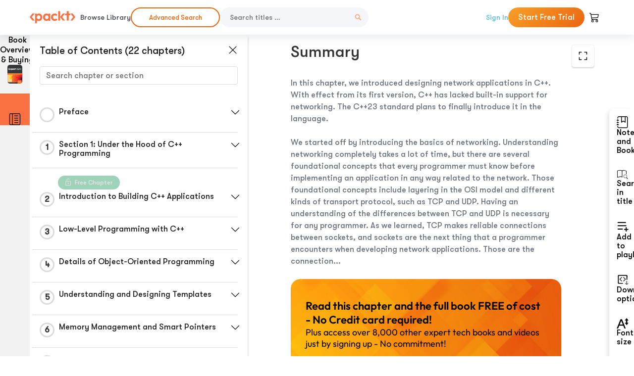

--- FILE ---
content_type: text/html; charset=UTF-8
request_url: https://subscription.packtpub.com/book/programming/9781838552657/14/ch14lvl1sec07/summary
body_size: 19655
content:
<link rel="preconnect" href="https://static.packt-cdn.com" crossorigin>


<!DOCTYPE html>
<html lang="en">
<head>
    <meta charset="utf-8">
    <meta name="referrer" content="no-referrer-when-downgrade">
    <meta http-equiv="X-UA-Compatible" content="IE=edge">
    <meta name="viewport" content="width=device-width, initial-scale=1">
    
    <script>
        window.dataLayer = window.dataLayer || [];
        function gtag(){dataLayer.push(arguments);}

        gtag('consent', 'default', {
            'ad_user_data': 'denied',
            'ad_personalization': 'denied',
            'ad_storage': 'denied',
            'analytics_storage': 'denied',
            'region': ["AT", "BE", "BG", "HR", "CY", "CZ", "DK", "EE", "FI", "FR", "DE", "EL", "ES", "HU", "IE", "IS", "IT", "LI", "LV", "LT", "LU", "MT", "NL", "NO", "PL", "PT", "RO", "SK", "SI", "SE", "UK", "US-CA"]
        });
    </script>

    <title>Networking and Security | Expert C++</title>
    <meta name="description" content="Networking and Security. A chapter from Expert C++ by Vardan Grigoryan, Shunguang Wu" />
    <link rel="canonical" href="https://subscription.packtpub.com/book/programming/9781838552657/14/ch14lvl1sec07/summary" />


    <meta name="robots" content="index,follow" />
    <link rel="preload" as="style" href="https://subscription.packtpub.com/rebuild/build/assets/subs-reader-6n3Hmdld.css" /><link rel="stylesheet" href="https://subscription.packtpub.com/rebuild/build/assets/subs-reader-6n3Hmdld.css" />        <link rel="modulepreload" href="https://subscription.packtpub.com/rebuild/build/assets/app-CkZZwFc9.js" /><script type="module" src="https://subscription.packtpub.com/rebuild/build/assets/app-CkZZwFc9.js"></script>
    <link rel="icon" href="/favicon.ico" sizes="48x48" >
<link rel="icon" href="/favicon.svg" sizes="any" type="image/svg+xml">
<link rel="apple-touch-icon" href="/apple-touch-icon.png"/>
    <style>
    @font-face {
        font-family: 'Outfit';
        font-style: normal;
        font-display: swap;
        src: local('Outfit'), url('https://subscription.packtpub.com/rebuild/build/assets/Outfit-VariableFont_wght-B-fmKU8E.woff2') format('woff2');
        font-weight: 100 1000;
    }

    * {
        font-family: 'Outfit', Arial, Helvetica, sans-serif;
        font-optical-sizing: auto;
        font-weight: 400;
        font-style: normal;
    }
</style>
            <style>
    @font-face {
        font-family:Walsheim;
        font-display: swap;
        src: url('https://subscription.packtpub.com/rebuild/build/assets/gt_walsheim_pro_regular-CYPdbqOU.woff2') format("woff2");
    }

    * {
        font-family: 'Walsheim', Arial, Helvetica, sans-serif;
        font-optical-sizing: auto;
        font-weight: 400;
        font-style: normal;
    }
</style>
        <!-- Open Graph Tags  -->
<meta property="og:url" content="https://subscription.packtpub.com/book/programming/9781838552657/14/ch14lvl1sec07/summary" />
<meta property="og:site_name" content="Packt" />
<meta property="og:image" content="https://bookimages.packtpub.com/product-images/B13597/page_415.jpg" />
<meta property="og:image:secure_url" content="https://bookimages.packtpub.com/product-images/B13597/page_415.jpg" />
<meta property="og:title" content="Networking and Security | Expert C++" />
<meta property="og:description" content="Networking and Security. A chapter from Expert C++ by Vardan Grigoryan, Shunguang Wu" />

<!-- Twitter Tags  -->
<meta name="twitter:title" content="Networking and Security | Expert C++" />
<meta name="twitter:description" content="Networking and Security. A chapter from Expert C++ by Vardan Grigoryan, Shunguang Wu" />
    <!-- Twitter Card  -->
<meta name="twitter:card" content="summary" />
<meta name="twitter:site" content="@PacktPub" />
<meta name="twitter:creator" content="@PacktPub" />

<meta name="twitter:image" content="https://bookimages.packtpub.com/product-images/B13597/page_415.jpg" />

            <script>
            window.pageName = "subs-reader";
        </script>
                <script>
            window.packtPubBaseUrl = "https://www.packtpub.com/en-us";
        </script>
        
    <script>
        window.cartItems = [];
    </script>

    
    
    <script async src="https://91519dce225c6867.packtpub.com/gtag/js?id=G-Q4R8G7SJDK"></script>
    <script>
        window.dataLayer = window.dataLayer || [];
        function gtag(){dataLayer.push(arguments);}

        gtag('js', new Date());

        gtag('config', "G-Q4R8G7SJDK", {
            'server_container_url': 'https://91519dce225c6867.packtpub.com',
                    });

        gtag('consent', 'default', {
            'ad_user_data': 'denied',
            'ad_personalization': 'denied',
            'ad_storage': 'denied',
            'analytics_storage': 'denied',
            'region': ["AT", "BE", "BG", "HR", "CY", "CZ", "DK", "EE", "FI", "FR", "DE", "EL", "ES", "HU", "IE", "IS", "IT", "LI", "LV", "LT", "LU", "MT", "NL", "NO", "PL", "PT", "RO", "SK", "SI", "SE", "UK", "US-CA"]
        });

                                gtag('set', 'user_properties', {
                                'user_locale': 'en-us',
                                            });
            
                        gtag('config', 'G-Q4R8G7SJDK', {
                                'page_locale': 'en-us',
                'page_country': 'us',
                                'page_currency': 'USD'
            });
                        </script>
</head>

<body>
<div class="float-alert-container"></div>


<noscript>
        <iframe src="https://91519dce225c6867.packtpub.com/ns.html?id=GTM-N8ZG435Z" height="0" width="0" style="display:none;visibility:hidden"></iframe>
    </noscript>
<!-- End Google Tag Manager (noscript) -->
    <header class="header-sticky header full-width-container">
    <a href="https://subscription.packtpub.com" class="navbar-brand">
        <img src="/images/logo-new.svg" alt="Packt Logo" class="logo">
    </a>

    <div class="d-lg-inline navbar-nav desktop">
        <a href="https://subscription.packtpub.com/search" class="nav-link">
            Browse Library
        </a>
    </div>

    <div class="d-lg-inline navbar-nav desktop">
        <a href="https://subscription.packtpub.com/advanced-search" class="nav-link">
            <div class="buttons  mt-0">
                <button type="button"
                        class="button--more-info subs-btn subs-btn-primary subs-btn-outlined subs-btn-rounded">
                    Advanced Search
                </button>
            </div>
        </a>
    </div>

    <form action="https://subscription.packtpub.com/search"
          class="d-flex form header-search-form desktop">
        <input required="" name="query" placeholder="Search titles …" type="text"
               class="mr-sm-2 form-control form-input" data-sharkid="__0">
        <button type="submit" class="header-search-form-btn">
            <img
    src="https://subscription.packtpub.com/rebuild/build/assets/search-BIeXIed5.svg"
    class="svg-icon icon icon-1"
    
    alt="Search icon"
/>
        </button>
    </form>

    
        <a href="https://www.packtpub.com/login?returnUrl=https://subscription.packtpub.com/book/programming/9781838552657/14/ch14lvl1sec07/summary" rel="nofollow"
           class="nav-link auth-btn style-1 ml-auto desktop">
            Sign In
        </a>

                    <a href="https://www.packtpub.com/checkout/subscription/packt-subscription-monthly-launch-offer?freeTrial" rel="nofollow"
               class="start-free-trial-btn subs-btn subs-btn-primary-gradient subs-btn-rounded desktop">
                Start Free Trial
            </a>
        
    
    <div class="header-searchbar-collapse collapse">
        <form action="https://subscription.packtpub.com/search" class="d-flex form header-search-form">
            <input required="" name="query" placeholder="Search titles …" type="text"
                   class="mr-sm-2 form-control form-input">
            <button type="submit" class="header-search-form-btn">
                <img
    src="https://subscription.packtpub.com/rebuild/build/assets/search-BIeXIed5.svg"
    class="svg-icon icon icon-1"
    
    alt="Search icon"
/>
            </button>
        </form>
    </div>

    <div
        class="nav-row navbar-nav mobile-search-parent device"
        data-toggle="header-searchbar-collapse"
        data-toggle-override="collapse"
        data-toggle-event="click"
        data-add-class-on-outside-click="collapse"
    >
        <img
    src="https://subscription.packtpub.com/rebuild/build/assets/close-BX_BCJyJ.svg"
    class="svg-icon icon switch-icon"
    
    alt="Close icon"
/>
        <img
    src="https://subscription.packtpub.com/rebuild/build/assets/search-BIeXIed5.svg"
    class="svg-icon icon default-icon"
    
    alt="Search icon"
/>
    </div>

    
        <div
            class="cart-btn-parent"
            data-toggle="header-cart-dropdown"
            data-add-class-on-outside-click="d-none"
        >
            <div class="btn-content">
                <img
    src="https://subscription.packtpub.com/rebuild/build/assets/cart-LNtEc-og.svg"
    class="svg-icon icon"
    
    alt="Account"
/>
                            </div>
            <ul class="dropdown-menu dropdown-menu-right header-cart-dropdown d-none">
    <div class="card">
        <div class="card-header">
            <div class="label">My Cart</div>
                    </div>

                    <div class="card-body empty-items">
                <div class="empty-label">Your cart is empty!</div>
            </div>
        
    </div>
</ul>
        </div>

    
    
    <div class="navbar-collapse collapse">
        <a href="https://subscription.packtpub.com/search" class="nav-link">
            Browse Library
        </a>
        <a href="https://subscription.packtpub.com/advanced-search" class="nav-link">
            Advanced Search
        </a>
                    <a href="https://www.packtpub.com/login?returnUrl=https://subscription.packtpub.com/book/programming/9781838552657/14/ch14lvl1sec07/summary" rel="nofollow"
               class="style-1 nav-link auth-btn">
                Sign In
            </a>
                            <a href="https://www.packtpub.com/checkout/subscription/packt-subscription-monthly-launch-offer?freeTrial" rel="nofollow"
                   class="subs-btn subs-btn-primary-gradient subs-btn-rounded start-free-trial-btn">
                    Start Free Trial
                </a>
                        </div>

    <button
        class="navbar-toggler device"
        data-toggle="navbar-collapse"
        data-toggle-override="collapse"
        data-toggle-event="click"
        data-add-class-on-outside-click="collapse"
    >
        <img
    src="https://subscription.packtpub.com/rebuild/build/assets/close-BX_BCJyJ.svg"
    class="svg-icon icon switch-icon"
    
    alt="Close icon"
/>
        <img
    src="https://subscription.packtpub.com/rebuild/build/assets/navbar-menu-DmFh5blr.svg"
    class="svg-icon icon default-icon"
    
    alt="Icon"
/>
    </button>

    <div id="add-to-playlist" class="rebuild-modal  d-none" data-has-errors="">
    <div class="rebuild-modal-content ">
        <div class="rebuild-modal-content-header">
                <h3 class="rebuild-modal-title m-0 add-to-playlist-title">Add to playlist</h3>
    <h3 class="rebuild-modal-title m-0 create-playlist-title d-none">Create a Playlist</h3>
            <img
    src="https://subscription.packtpub.com/rebuild/build/assets/close-BX_BCJyJ.svg"
    class="svg-icon icon icon-4"
    data-modal-close="add-to-playlist"
    alt="Modal Close icon"
/>
       </div>
        <div class="rebuild-modal-content-body scrollbar">
                        <div class="logged-out-message">
            You need to login to use this feature.
        </div>
            </div>
            </div>
</div>
    </header>


    <div class="reader-page">
        <div id="main" class="hidden-sidebar">
            <div class="lhs-tabs-container">
    <ul class="lhs-tabs">
        <li id="tab-overview" data-target="overview" class="lhs-tabs-toggle">
            <span class="inline-tooltip right">Book Overview & Buying</span>
                        <img src="https://content.packt.com/B13597/cover_image.jpg?version=1764763528"
     alt="Expert C++"
     srcset="https://content.packt.com/_/image/xsmall/B13597/cover_image.jpg?version=1764763528 40w, https://content.packt.com/_/image/small/B13597/cover_image.jpg?version=1764763528 60w, https://content.packt.com/_/image/medium/B13597/cover_image.jpg?version=1764763528 80w, https://content.packt.com/_/image/large/B13597/cover_image.jpg?version=1764763528 100w, https://content.packt.com/_/image/xlarge/B13597/cover_image.jpg?version=1764763528 150w, https://content.packt.com/_/image/xxlarge/B13597/cover_image.jpg?version=1764763528 200w, https://content.packt.com/_/image/original/B13597/cover_image.jpg?version=1764763528 810w"
     sizes="30px"
     width="30"
     height="38"
     class="rounded-1"
     loading="lazy"
     fetchpriority="auto"
     onerror="this.onerror=null;this.srcset='';this.src='https://static.packt-cdn.com/assets/images/Packt-iPad-Logos_250x308.png'"
>
        </li>
        <li id="tab-toc" data-target="toc" class="lhs-tabs-toggle">
            <span class="inline-tooltip right">Table Of Contents</span>
            <img
    src="https://subscription.packtpub.com/rebuild/build/assets/new-toc-BUwxm80z.svg"
    class="svg-icon icon icon-4"
    
    alt="Toc"
/>
        </li>
            </ul>
    <div class="lhs-tabs-content">
        <section class="overview-panel lhs-tabs-panel">
    <div class="overview scroll-area" data-simplebar>
        <div class="overview-header desktop">
            <div class="overview-header__img-container">
                                <img src="https://content.packt.com/B13597/cover_image.jpg?version=1764763528"
     alt="Expert C++"
     srcset="https://content.packt.com/_/image/xsmall/B13597/cover_image.jpg?version=1764763528 40w, https://content.packt.com/_/image/small/B13597/cover_image.jpg?version=1764763528 60w, https://content.packt.com/_/image/medium/B13597/cover_image.jpg?version=1764763528 80w, https://content.packt.com/_/image/large/B13597/cover_image.jpg?version=1764763528 100w, https://content.packt.com/_/image/xlarge/B13597/cover_image.jpg?version=1764763528 150w, https://content.packt.com/_/image/xxlarge/B13597/cover_image.jpg?version=1764763528 200w, https://content.packt.com/_/image/original/B13597/cover_image.jpg?version=1764763528 810w"
     sizes="60px"
     width="60"
     height="74"
     class="rounded-1"
     loading="lazy"
     fetchpriority="auto"
     onerror="this.onerror=null;this.srcset='';this.src='https://static.packt-cdn.com/assets/images/Packt-iPad-Logos_250x308.png'"
>
            </div>
            <div class="overview-header__info-container">
                <div class="title-container">
                    <h4 id="bookTitle" class="title" data-book-title="Expert C++">Expert C++
                                            </h4>
                                            <h5 class="author">By :
                            <span class="author-names">

                                                                <span>Vardan Grigoryan, </span>
                                                                    <span>Shunguang Wu</span>
                                                        </span>
                        </h5>
                    
                </div>
                <div id="customerReviews" class="customer-reviews ">
                    <div>
                        <span class="customer-reviews__heading__rating">
        <div class="vue-star-rating">
            <span class="vue-star-rating-star" style="margin-right: 0px;">
                <svg height="15" width="15"
                    viewBox="0 0 15 15" class="vue-star-rating-star" step="1">
                    <linearGradient id="desktop" x1="0" x2="100%" y1="0" y2="0">
                        <stop offset="82%" stop-color="#ffd055" stop-opacity="1">
                        </stop>
                        <stop offset="82%" stop-color="#d8d8d8" stop-opacity="1">
                        </stop>
                    </linearGradient>
                    <filter id="t8njk" height="130%" width="130%"
                        filterUnits="userSpaceOnUse">
                        <feGaussianBlur stdDeviation="0" result="coloredBlur">
                        </feGaussianBlur>
                        <feMerge>
                            <feMergeNode in="coloredBlur"></feMergeNode>
                            <feMergeNode in="SourceGraphic"></feMergeNode>
                        </feMerge>
                    </filter>
                    <polygon
                        points="6.818181818181818,0.7575757575757576,2.2727272727272725,15,13.636363636363637,5.909090909090909,0,5.909090909090909,11.363636363636363,15"
                        fill="url(#desktop)" stroke="#999" stroke-width="0" stroke-linejoin="miter">
                    </polygon>
                    <polygon
                        points="6.818181818181818,0.7575757575757576,2.2727272727272725,15,13.636363636363637,5.909090909090909,0,5.909090909090909,11.363636363636363,15"
                        fill="url(#desktop)"></polygon>
                </svg>
            </span>
        </div>

    <span class="customer-reviews__heading__rating--text">
        <span class="avarage-text">3.1</span> (<span class="total-count">9</span>)
    </span>
</span>
                    </div>
                </div>
                <div class="overview-header__info-container-buttons">
                                            
                        <div class="overview__buy-button">
    <a
            href="https://www.packtpub.com/product/expert-c/9781838552657"
            target="_blank"
            id="buy-button"
            title="Buy this Book"
    >
        Buy this Book
    </a>
</div>
                                    </div>
            </div>
            <div class="panel__close">
    <img
    src="https://subscription.packtpub.com/rebuild/build/assets/close-BX_BCJyJ.svg"
    class="svg-icon icon icon-3"
    
    alt="close"
/>
</div>
<div class="panel__close white">
    <img
    src="https://subscription.packtpub.com/rebuild/build/assets/close-white-DMS8wjWH.svg"
    class="svg-icon icon icon-3"
    
    alt="close"
/>
</div>
        </div>
        <div class="overview-header mobile">
            <div class="overview-header__info-wrap">
                <div class="title-container-mobile">
                                        <img src="https://content.packt.com/B13597/cover_image.jpg?version=1764763528"
     alt="Expert C++"
     srcset="https://content.packt.com/_/image/xsmall/B13597/cover_image.jpg?version=1764763528 40w, https://content.packt.com/_/image/small/B13597/cover_image.jpg?version=1764763528 60w, https://content.packt.com/_/image/medium/B13597/cover_image.jpg?version=1764763528 80w, https://content.packt.com/_/image/large/B13597/cover_image.jpg?version=1764763528 100w, https://content.packt.com/_/image/xlarge/B13597/cover_image.jpg?version=1764763528 150w, https://content.packt.com/_/image/xxlarge/B13597/cover_image.jpg?version=1764763528 200w, https://content.packt.com/_/image/original/B13597/cover_image.jpg?version=1764763528 810w"
     sizes="60px"
     width="60"
     height="74"
     class="small-book-image"
     loading="lazy"
     fetchpriority="auto"
     onerror="this.onerror=null;this.srcset='';this.src='https://static.packt-cdn.com/assets/images/Packt-iPad-Logos_250x308.png'"
>

                    <div class="flex-column">
                        <h4 class="title">Expert C++</h4>
                        <div id="customerReviews" class="customer-reviews ">
                            <div>
                                <span class="customer-reviews__heading__rating">
        <div class="vue-star-rating">
            <span class="vue-star-rating-star" style="margin-right: 0px;">
                <svg height="15" width="15"
                    viewBox="0 0 15 15" class="vue-star-rating-star" step="1">
                    <linearGradient id="mobile" x1="0" x2="100%" y1="0" y2="0">
                        <stop offset="82%" stop-color="#ffd055" stop-opacity="1">
                        </stop>
                        <stop offset="82%" stop-color="#d8d8d8" stop-opacity="1">
                        </stop>
                    </linearGradient>
                    <filter id="t8njk" height="130%" width="130%"
                        filterUnits="userSpaceOnUse">
                        <feGaussianBlur stdDeviation="0" result="coloredBlur">
                        </feGaussianBlur>
                        <feMerge>
                            <feMergeNode in="coloredBlur"></feMergeNode>
                            <feMergeNode in="SourceGraphic"></feMergeNode>
                        </feMerge>
                    </filter>
                    <polygon
                        points="6.818181818181818,0.7575757575757576,2.2727272727272725,15,13.636363636363637,5.909090909090909,0,5.909090909090909,11.363636363636363,15"
                        fill="url(#mobile)" stroke="#999" stroke-width="0" stroke-linejoin="miter">
                    </polygon>
                    <polygon
                        points="6.818181818181818,0.7575757575757576,2.2727272727272725,15,13.636363636363637,5.909090909090909,0,5.909090909090909,11.363636363636363,15"
                        fill="url(#mobile)"></polygon>
                </svg>
            </span>
        </div>

    <span class="customer-reviews__heading__rating--text">
        <span class="avarage-text">3.1</span> (<span class="total-count">9</span>)
    </span>
</span>

                            </div>
                        </div>

                    </div>
                </div>
                                    <h5 class="author">By: <span class="author-names">
                                                        <span>Vardan Grigoryan, </span>
                                                            <span>Shunguang Wu</span>
                                                </span></h5>
                                <div class="panel__close">
    <svg fill="none" viewBox="0 0 24 24" height="24" width="24" xmlns="http://www.w3.org/2000/svg"
        class="close-btn">
        <path xmlns="http://www.w3.org/2000/svg"
            d="M6.96967 6.96967C7.26256 6.67678 7.73744 6.67678 8.03033 6.96967L12 10.9393L15.9697 6.96967C16.2626 6.67678 16.7374 6.67678 17.0303 6.96967C17.3232 7.26256 17.3232 7.73744 17.0303 8.03033L13.0607 12L17.0303 15.9697C17.3232 16.2626 17.3232 16.7374 17.0303 17.0303C16.7374 17.3232 16.2626 17.3232 15.9697 17.0303L12 13.0607L8.03033 17.0303C7.73744 17.3232 7.26256 17.3232 6.96967 17.0303C6.67678 16.7374 6.67678 16.2626 6.96967 15.9697L10.9393 12L6.96967 8.03033C6.67678 7.73744 6.67678 7.26256 6.96967 6.96967Z"
            fill="#202020"></path>
    </svg>
</div>
            </div>
            <div class="overview-header__info-container-buttons">
                
                                    <div class="overview__buy-button">
    <a
            href="https://www.packtpub.com/product/expert-c/9781838552657"
            target="_blank"
            id="buy-button"
            title="Buy this Book"
    >
        Buy this Book
    </a>
</div>
                            </div>
        </div>
        <div class="overview-content">
            <h4 class="overview-content__title">Overview of this book</h4>
            <div class="contentfull-block">C++ has evolved over the years and the latest release – C++20 – is now available. Since C++11, C++ has been constantly enhancing the language feature set. With the new version, you’ll explore an array of features such as concepts, modules, ranges, and coroutines. This book will be your guide to learning the intricacies of the language, techniques, C++ tools, and the new features introduced in C++20, while also helping you apply these when building modern and resilient software.
You’ll start by exploring the latest features of C++, and then move on to advanced techniques such as multithreading, concurrency, debugging, monitoring, and high-performance programming. The book will delve into object-oriented programming principles and the C++ Standard Template Library, and even show you how to create custom templates. After this, you’ll learn about different approaches such as test-driven development (TDD), behavior-driven development (BDD), and domain-driven design (DDD), before taking a look at the coding best practices and design patterns essential for building professional-grade applications. Toward the end of the book, you will gain useful insights into the recent C++ advancements in AI and machine learning.
By the end of this C++ programming book, you’ll have gained expertise in real-world application development, including the process of designing complex software.
</div>
        </div>
    </div>
</section>
        <section class="toc-panel lhs-tabs-panel">
    <section class="scroll-area" data-simplebar>
        <div class="toc-panel__wrapper">
            <div class="toc-panel__header">
                <div class="toc-panel__header__title">
                    Table of Contents (<span class="chapter-count">22</span> chapters)
                </div>
                <div class="panel__close">
    <img
    src="https://subscription.packtpub.com/rebuild/build/assets/close-BX_BCJyJ.svg"
    class="svg-icon icon icon-3"
    
    alt="close"
/>
</div>
<div class="panel__close white">
    <img
    src="https://subscription.packtpub.com/rebuild/build/assets/close-white-DMS8wjWH.svg"
    class="svg-icon icon icon-3"
    
    alt="close"
/>
</div>
            </div>
            <div class="toc-search">
                <div class="form-group toc-search__form">
                    <input type="email" placeholder="Search chapter or section" class="form-control toc-search__form__input" data-toc-search>
                    <span class="clear-search">
                    <img
    src="https://subscription.packtpub.com/rebuild/build/assets/close-BX_BCJyJ.svg"
    class="svg-icon icon icon-2"
    
    alt="close"
/>
                    </span>
                </div>
            </div>
        </div>
        <div toc-data-auth="" class="toc-panel__contents">
                            <div class="toc-panel__contents__chapter" data-chapter-id="pref">
                                        <div class="toc-panel__contents__chapter__header">
                        <div class="toc-panel__contents__chapter__header__content">
                            <div class="toc-panel__contents__chapter__header__tracker">
                                <div class="circular-progress">
                                    <svg width="30" height="30">
                                        <circle cx="15" cy="15" r="13.5" stroke-width="3" class="progress-background">
                                        </circle>
                                        <circle cx="15" cy="15" r="13.5" stroke-width="3"
                                                stroke-dasharray="84.82300164692441" stroke-dashoffset="84.82300164692441"
                                                class="progress"></circle>
                                        <text x="15" y="15" class="percentage">
                                                                                    </text>
                                    </svg>
                                </div>
                            </div>
                            <div class="toc-panel__contents__chapter__header--title">
                                Preface
                                <div class="toc-panel__contents__chapter__header--title-progress d-none">
                                    <span class="status"></span>
                                    <span class="out-of"></span>
                                    <span class="percentage"></span>
                                </div>
                            </div>
                        </div>
                        <div class="toc-panel__contents__chapter__header__dropdown--icon">
                                                        <img
    src="https://subscription.packtpub.com/rebuild/build/assets/chevron-down-grey-D1AYdVO8.svg"
    class="svg-icon icon icon-3"
    aria-expanded="false" href="#sectionCollapse0" role="button"
    alt="chevron up"
/>
                                                    </div>
                    </div>
                    <div data-target="#sectionCollapse0" aria-expanded="true"
                         class="toc-panel__contents__chapter__section__dropdown ">
                        <div class="toc-panel__contents__chapter__section__dropdown__sections">
                                                            <div
                                    data-section-id="preflvl1sec01"
                                    class="toc-panel__contents__chapter__section__dropdown__sections__title ">
                                    <div class="toc-panel__contents__chapter__section__dropdown__sections__title--progress">
                                        <img
    src="https://subscription.packtpub.com/rebuild/build/assets/check-BpIpel2p.svg"
    class="svg-icon icon check-icon"
    
    alt="Icon"
/>
                                    </div>
                                                                            <a href="https://subscription.packtpub.com/book/programming/9781838552657/pref/preflvl1sec01/preface">Preface</a>
                                                                    </div>
                                                            <div
                                    data-section-id="preflvl1sec02"
                                    class="toc-panel__contents__chapter__section__dropdown__sections__title ">
                                    <div class="toc-panel__contents__chapter__section__dropdown__sections__title--progress">
                                        <img
    src="https://subscription.packtpub.com/rebuild/build/assets/check-BpIpel2p.svg"
    class="svg-icon icon check-icon"
    
    alt="Icon"
/>
                                    </div>
                                                                            <a href="https://subscription.packtpub.com/book/programming/9781838552657/pref/preflvl1sec02/who-this-book-is-for">Who this book is for</a>
                                                                    </div>
                                                            <div
                                    data-section-id="preflvl1sec03"
                                    class="toc-panel__contents__chapter__section__dropdown__sections__title ">
                                    <div class="toc-panel__contents__chapter__section__dropdown__sections__title--progress">
                                        <img
    src="https://subscription.packtpub.com/rebuild/build/assets/check-BpIpel2p.svg"
    class="svg-icon icon check-icon"
    
    alt="Icon"
/>
                                    </div>
                                                                            <a href="https://subscription.packtpub.com/book/programming/9781838552657/pref/preflvl1sec03/what-this-book-covers">What this book covers</a>
                                                                    </div>
                                                            <div
                                    data-section-id="preflvl1sec04"
                                    class="toc-panel__contents__chapter__section__dropdown__sections__title ">
                                    <div class="toc-panel__contents__chapter__section__dropdown__sections__title--progress">
                                        <img
    src="https://subscription.packtpub.com/rebuild/build/assets/check-BpIpel2p.svg"
    class="svg-icon icon check-icon"
    
    alt="Icon"
/>
                                    </div>
                                                                            <a href="https://subscription.packtpub.com/book/programming/9781838552657/pref/preflvl1sec04/to-get-the-most-out-of-this-book">To get the most out of this book</a>
                                                                    </div>
                                                            <div
                                    data-section-id="preflvl1sec05"
                                    class="toc-panel__contents__chapter__section__dropdown__sections__title ">
                                    <div class="toc-panel__contents__chapter__section__dropdown__sections__title--progress">
                                        <img
    src="https://subscription.packtpub.com/rebuild/build/assets/check-BpIpel2p.svg"
    class="svg-icon icon check-icon"
    
    alt="Icon"
/>
                                    </div>
                                                                            <a href="https://subscription.packtpub.com/book/programming/9781838552657/pref/preflvl1sec05/get-in-touch">Get in touch</a>
                                                                    </div>
                                                    </div>
                    </div>
                </div>
                            <div class="toc-panel__contents__chapter" data-chapter-id="1">
                                        <div class="toc-panel__contents__chapter__header">
                        <div class="toc-panel__contents__chapter__header__content">
                            <div class="toc-panel__contents__chapter__header__tracker">
                                <div class="circular-progress">
                                    <svg width="30" height="30">
                                        <circle cx="15" cy="15" r="13.5" stroke-width="3" class="progress-background">
                                        </circle>
                                        <circle cx="15" cy="15" r="13.5" stroke-width="3"
                                                stroke-dasharray="84.82300164692441" stroke-dashoffset="84.82300164692441"
                                                class="progress"></circle>
                                        <text x="15" y="15" class="percentage">
                                                                                            1
                                                                                    </text>
                                    </svg>
                                </div>
                            </div>
                            <div class="toc-panel__contents__chapter__header--title">
                                Section 1: Under the Hood of C++ Programming
                                <div class="toc-panel__contents__chapter__header--title-progress d-none">
                                    <span class="status"></span>
                                    <span class="out-of"></span>
                                    <span class="percentage"></span>
                                </div>
                            </div>
                        </div>
                        <div class="toc-panel__contents__chapter__header__dropdown--icon">
                                                        <img
    src="https://subscription.packtpub.com/rebuild/build/assets/chevron-down-grey-D1AYdVO8.svg"
    class="svg-icon icon icon-3"
    aria-expanded="false" href="#sectionCollapse1" role="button"
    alt="chevron up"
/>
                                                    </div>
                    </div>
                    <div data-target="#sectionCollapse1" aria-expanded="true"
                         class="toc-panel__contents__chapter__section__dropdown ">
                        <div class="toc-panel__contents__chapter__section__dropdown__sections">
                                                            <div
                                    data-section-id="ch01lvl1sec01"
                                    class="toc-panel__contents__chapter__section__dropdown__sections__title ">
                                    <div class="toc-panel__contents__chapter__section__dropdown__sections__title--progress">
                                        <img
    src="https://subscription.packtpub.com/rebuild/build/assets/check-BpIpel2p.svg"
    class="svg-icon icon check-icon"
    
    alt="Icon"
/>
                                    </div>
                                                                            <a href="https://subscription.packtpub.com/book/programming/9781838552657/1/ch01lvl1sec01/section-1-under-the-hood-of-c-programming">Section 1: Under the Hood of C++ Programming</a>
                                                                    </div>
                                                    </div>
                    </div>
                </div>
                            <div class="toc-panel__contents__chapter" data-chapter-id="2">
                                            <div class="free-chapter-parent">
                    <span class="free-chapter">
                        <img src="/images/lock-close.svg" class="svg-icon" alt="Lock" />
                        <span class="text">Free Chapter</span>
                    </span>
                        </div>
                                        <div class="toc-panel__contents__chapter__header">
                        <div class="toc-panel__contents__chapter__header__content">
                            <div class="toc-panel__contents__chapter__header__tracker">
                                <div class="circular-progress">
                                    <svg width="30" height="30">
                                        <circle cx="15" cy="15" r="13.5" stroke-width="3" class="progress-background">
                                        </circle>
                                        <circle cx="15" cy="15" r="13.5" stroke-width="3"
                                                stroke-dasharray="84.82300164692441" stroke-dashoffset="84.82300164692441"
                                                class="progress"></circle>
                                        <text x="15" y="15" class="percentage">
                                                                                            2
                                                                                    </text>
                                    </svg>
                                </div>
                            </div>
                            <div class="toc-panel__contents__chapter__header--title">
                                Introduction to Building C++ Applications
                                <div class="toc-panel__contents__chapter__header--title-progress d-none">
                                    <span class="status"></span>
                                    <span class="out-of"></span>
                                    <span class="percentage"></span>
                                </div>
                            </div>
                        </div>
                        <div class="toc-panel__contents__chapter__header__dropdown--icon">
                                                        <img
    src="https://subscription.packtpub.com/rebuild/build/assets/chevron-down-grey-D1AYdVO8.svg"
    class="svg-icon icon icon-3"
    aria-expanded="false" href="#sectionCollapse2" role="button"
    alt="chevron up"
/>
                                                    </div>
                    </div>
                    <div data-target="#sectionCollapse2" aria-expanded="true"
                         class="toc-panel__contents__chapter__section__dropdown ">
                        <div class="toc-panel__contents__chapter__section__dropdown__sections">
                                                            <div
                                    data-section-id="ch02lvl1sec02"
                                    class="toc-panel__contents__chapter__section__dropdown__sections__title ">
                                    <div class="toc-panel__contents__chapter__section__dropdown__sections__title--progress">
                                        <img
    src="https://subscription.packtpub.com/rebuild/build/assets/check-BpIpel2p.svg"
    class="svg-icon icon check-icon"
    
    alt="Icon"
/>
                                    </div>
                                                                            <a href="https://subscription.packtpub.com/book/programming/9781838552657/2/ch02lvl1sec02/introduction-to-building-c-applications">Introduction to Building C++ Applications</a>
                                                                    </div>
                                                            <div
                                    data-section-id="ch02lvl1sec03"
                                    class="toc-panel__contents__chapter__section__dropdown__sections__title ">
                                    <div class="toc-panel__contents__chapter__section__dropdown__sections__title--progress">
                                        <img
    src="https://subscription.packtpub.com/rebuild/build/assets/check-BpIpel2p.svg"
    class="svg-icon icon check-icon"
    
    alt="Icon"
/>
                                    </div>
                                                                            <a href="https://subscription.packtpub.com/book/programming/9781838552657/2/ch02lvl1sec03/technical-requirements">Technical requirements</a>
                                                                    </div>
                                                            <div
                                    data-section-id="ch02lvl1sec04"
                                    class="toc-panel__contents__chapter__section__dropdown__sections__title ">
                                    <div class="toc-panel__contents__chapter__section__dropdown__sections__title--progress">
                                        <img
    src="https://subscription.packtpub.com/rebuild/build/assets/check-BpIpel2p.svg"
    class="svg-icon icon check-icon"
    
    alt="Icon"
/>
                                    </div>
                                                                            <a href="https://subscription.packtpub.com/book/programming/9781838552657/2/ch02lvl1sec04/introduction-to-c20">Introduction to C++20</a>
                                                                    </div>
                                                            <div
                                    data-section-id="ch02lvl1sec05"
                                    class="toc-panel__contents__chapter__section__dropdown__sections__title ">
                                    <div class="toc-panel__contents__chapter__section__dropdown__sections__title--progress">
                                        <img
    src="https://subscription.packtpub.com/rebuild/build/assets/check-BpIpel2p.svg"
    class="svg-icon icon check-icon"
    
    alt="Icon"
/>
                                    </div>
                                                                            <a href="https://subscription.packtpub.com/book/programming/9781838552657/2/ch02lvl1sec05/building-and-running-programs">Building and running programs</a>
                                                                    </div>
                                                            <div
                                    data-section-id="ch02lvl1sec06"
                                    class="toc-panel__contents__chapter__section__dropdown__sections__title ">
                                    <div class="toc-panel__contents__chapter__section__dropdown__sections__title--progress">
                                        <img
    src="https://subscription.packtpub.com/rebuild/build/assets/check-BpIpel2p.svg"
    class="svg-icon icon check-icon"
    
    alt="Icon"
/>
                                    </div>
                                                                            <a href="https://subscription.packtpub.com/book/programming/9781838552657/2/ch02lvl1sec06/understanding-preprocessing">Understanding preprocessing</a>
                                                                    </div>
                                                            <div
                                    data-section-id="ch02lvl1sec07"
                                    class="toc-panel__contents__chapter__section__dropdown__sections__title ">
                                    <div class="toc-panel__contents__chapter__section__dropdown__sections__title--progress">
                                        <img
    src="https://subscription.packtpub.com/rebuild/build/assets/check-BpIpel2p.svg"
    class="svg-icon icon check-icon"
    
    alt="Icon"
/>
                                    </div>
                                                                            <a href="https://subscription.packtpub.com/book/programming/9781838552657/2/ch02lvl1sec07/understanding-compiling">Understanding Compiling</a>
                                                                    </div>
                                                            <div
                                    data-section-id="ch02lvl1sec08"
                                    class="toc-panel__contents__chapter__section__dropdown__sections__title ">
                                    <div class="toc-panel__contents__chapter__section__dropdown__sections__title--progress">
                                        <img
    src="https://subscription.packtpub.com/rebuild/build/assets/check-BpIpel2p.svg"
    class="svg-icon icon check-icon"
    
    alt="Icon"
/>
                                    </div>
                                                                            <a href="https://subscription.packtpub.com/book/programming/9781838552657/2/ch02lvl1sec08/introducing-linking">Introducing Linking</a>
                                                                    </div>
                                                            <div
                                    data-section-id="ch02lvl1sec09"
                                    class="toc-panel__contents__chapter__section__dropdown__sections__title ">
                                    <div class="toc-panel__contents__chapter__section__dropdown__sections__title--progress">
                                        <img
    src="https://subscription.packtpub.com/rebuild/build/assets/check-BpIpel2p.svg"
    class="svg-icon icon check-icon"
    
    alt="Icon"
/>
                                    </div>
                                                                            <a href="https://subscription.packtpub.com/book/programming/9781838552657/2/ch02lvl1sec09/summary">Summary</a>
                                                                    </div>
                                                            <div
                                    data-section-id="ch02lvl1sec10"
                                    class="toc-panel__contents__chapter__section__dropdown__sections__title ">
                                    <div class="toc-panel__contents__chapter__section__dropdown__sections__title--progress">
                                        <img
    src="https://subscription.packtpub.com/rebuild/build/assets/check-BpIpel2p.svg"
    class="svg-icon icon check-icon"
    
    alt="Icon"
/>
                                    </div>
                                                                            <a href="https://subscription.packtpub.com/book/programming/9781838552657/2/ch02lvl1sec10/questions">Questions</a>
                                                                    </div>
                                                            <div
                                    data-section-id="ch02lvl1sec11"
                                    class="toc-panel__contents__chapter__section__dropdown__sections__title ">
                                    <div class="toc-panel__contents__chapter__section__dropdown__sections__title--progress">
                                        <img
    src="https://subscription.packtpub.com/rebuild/build/assets/check-BpIpel2p.svg"
    class="svg-icon icon check-icon"
    
    alt="Icon"
/>
                                    </div>
                                                                            <a href="https://subscription.packtpub.com/book/programming/9781838552657/2/ch02lvl1sec11/further-reading">Further reading</a>
                                                                    </div>
                                                    </div>
                    </div>
                </div>
                            <div class="toc-panel__contents__chapter" data-chapter-id="3">
                                        <div class="toc-panel__contents__chapter__header">
                        <div class="toc-panel__contents__chapter__header__content">
                            <div class="toc-panel__contents__chapter__header__tracker">
                                <div class="circular-progress">
                                    <svg width="30" height="30">
                                        <circle cx="15" cy="15" r="13.5" stroke-width="3" class="progress-background">
                                        </circle>
                                        <circle cx="15" cy="15" r="13.5" stroke-width="3"
                                                stroke-dasharray="84.82300164692441" stroke-dashoffset="84.82300164692441"
                                                class="progress"></circle>
                                        <text x="15" y="15" class="percentage">
                                                                                            3
                                                                                    </text>
                                    </svg>
                                </div>
                            </div>
                            <div class="toc-panel__contents__chapter__header--title">
                                Low-Level Programming with C++
                                <div class="toc-panel__contents__chapter__header--title-progress d-none">
                                    <span class="status"></span>
                                    <span class="out-of"></span>
                                    <span class="percentage"></span>
                                </div>
                            </div>
                        </div>
                        <div class="toc-panel__contents__chapter__header__dropdown--icon">
                                                        <img
    src="https://subscription.packtpub.com/rebuild/build/assets/chevron-down-grey-D1AYdVO8.svg"
    class="svg-icon icon icon-3"
    aria-expanded="false" href="#sectionCollapse3" role="button"
    alt="chevron up"
/>
                                                    </div>
                    </div>
                    <div data-target="#sectionCollapse3" aria-expanded="true"
                         class="toc-panel__contents__chapter__section__dropdown ">
                        <div class="toc-panel__contents__chapter__section__dropdown__sections">
                                                            <div
                                    data-section-id="ch03lvl1sec12"
                                    class="toc-panel__contents__chapter__section__dropdown__sections__title ">
                                    <div class="toc-panel__contents__chapter__section__dropdown__sections__title--progress">
                                        <img
    src="https://subscription.packtpub.com/rebuild/build/assets/check-BpIpel2p.svg"
    class="svg-icon icon check-icon"
    
    alt="Icon"
/>
                                    </div>
                                                                            <a href="https://subscription.packtpub.com/book/programming/9781838552657/3/ch03lvl1sec12/low-level-programming-with-c">Low-Level Programming with C++</a>
                                                                    </div>
                                                            <div
                                    data-section-id="ch03lvl1sec13"
                                    class="toc-panel__contents__chapter__section__dropdown__sections__title ">
                                    <div class="toc-panel__contents__chapter__section__dropdown__sections__title--progress">
                                        <img
    src="https://subscription.packtpub.com/rebuild/build/assets/check-BpIpel2p.svg"
    class="svg-icon icon check-icon"
    
    alt="Icon"
/>
                                    </div>
                                                                            <a href="https://subscription.packtpub.com/book/programming/9781838552657/3/ch03lvl1sec13/technical-requirements">Technical requirements</a>
                                                                    </div>
                                                            <div
                                    data-section-id="ch03lvl1sec14"
                                    class="toc-panel__contents__chapter__section__dropdown__sections__title ">
                                    <div class="toc-panel__contents__chapter__section__dropdown__sections__title--progress">
                                        <img
    src="https://subscription.packtpub.com/rebuild/build/assets/check-BpIpel2p.svg"
    class="svg-icon icon check-icon"
    
    alt="Icon"
/>
                                    </div>
                                                                            <a href="https://subscription.packtpub.com/book/programming/9781838552657/3/ch03lvl1sec14/program-execution">Program execution</a>
                                                                    </div>
                                                            <div
                                    data-section-id="ch03lvl1sec15"
                                    class="toc-panel__contents__chapter__section__dropdown__sections__title ">
                                    <div class="toc-panel__contents__chapter__section__dropdown__sections__title--progress">
                                        <img
    src="https://subscription.packtpub.com/rebuild/build/assets/check-BpIpel2p.svg"
    class="svg-icon icon check-icon"
    
    alt="Icon"
/>
                                    </div>
                                                                            <a href="https://subscription.packtpub.com/book/programming/9781838552657/3/ch03lvl1sec15/working-with-data">Working with data</a>
                                                                    </div>
                                                            <div
                                    data-section-id="ch03lvl1sec16"
                                    class="toc-panel__contents__chapter__section__dropdown__sections__title ">
                                    <div class="toc-panel__contents__chapter__section__dropdown__sections__title--progress">
                                        <img
    src="https://subscription.packtpub.com/rebuild/build/assets/check-BpIpel2p.svg"
    class="svg-icon icon check-icon"
    
    alt="Icon"
/>
                                    </div>
                                                                            <a href="https://subscription.packtpub.com/book/programming/9781838552657/3/ch03lvl1sec16/control-flow">Control flow</a>
                                                                    </div>
                                                            <div
                                    data-section-id="ch03lvl1sec17"
                                    class="toc-panel__contents__chapter__section__dropdown__sections__title ">
                                    <div class="toc-panel__contents__chapter__section__dropdown__sections__title--progress">
                                        <img
    src="https://subscription.packtpub.com/rebuild/build/assets/check-BpIpel2p.svg"
    class="svg-icon icon check-icon"
    
    alt="Icon"
/>
                                    </div>
                                                                            <a href="https://subscription.packtpub.com/book/programming/9781838552657/3/ch03lvl1sec17/summary">Summary</a>
                                                                    </div>
                                                            <div
                                    data-section-id="ch03lvl1sec18"
                                    class="toc-panel__contents__chapter__section__dropdown__sections__title ">
                                    <div class="toc-panel__contents__chapter__section__dropdown__sections__title--progress">
                                        <img
    src="https://subscription.packtpub.com/rebuild/build/assets/check-BpIpel2p.svg"
    class="svg-icon icon check-icon"
    
    alt="Icon"
/>
                                    </div>
                                                                            <a href="https://subscription.packtpub.com/book/programming/9781838552657/3/ch03lvl1sec18/questions">Questions</a>
                                                                    </div>
                                                            <div
                                    data-section-id="ch03lvl1sec19"
                                    class="toc-panel__contents__chapter__section__dropdown__sections__title ">
                                    <div class="toc-panel__contents__chapter__section__dropdown__sections__title--progress">
                                        <img
    src="https://subscription.packtpub.com/rebuild/build/assets/check-BpIpel2p.svg"
    class="svg-icon icon check-icon"
    
    alt="Icon"
/>
                                    </div>
                                                                            <a href="https://subscription.packtpub.com/book/programming/9781838552657/3/ch03lvl1sec19/further-reading">Further reading</a>
                                                                    </div>
                                                    </div>
                    </div>
                </div>
                            <div class="toc-panel__contents__chapter" data-chapter-id="4">
                                        <div class="toc-panel__contents__chapter__header">
                        <div class="toc-panel__contents__chapter__header__content">
                            <div class="toc-panel__contents__chapter__header__tracker">
                                <div class="circular-progress">
                                    <svg width="30" height="30">
                                        <circle cx="15" cy="15" r="13.5" stroke-width="3" class="progress-background">
                                        </circle>
                                        <circle cx="15" cy="15" r="13.5" stroke-width="3"
                                                stroke-dasharray="84.82300164692441" stroke-dashoffset="84.82300164692441"
                                                class="progress"></circle>
                                        <text x="15" y="15" class="percentage">
                                                                                            4
                                                                                    </text>
                                    </svg>
                                </div>
                            </div>
                            <div class="toc-panel__contents__chapter__header--title">
                                Details of Object-Oriented Programming
                                <div class="toc-panel__contents__chapter__header--title-progress d-none">
                                    <span class="status"></span>
                                    <span class="out-of"></span>
                                    <span class="percentage"></span>
                                </div>
                            </div>
                        </div>
                        <div class="toc-panel__contents__chapter__header__dropdown--icon">
                                                        <img
    src="https://subscription.packtpub.com/rebuild/build/assets/chevron-down-grey-D1AYdVO8.svg"
    class="svg-icon icon icon-3"
    aria-expanded="false" href="#sectionCollapse4" role="button"
    alt="chevron up"
/>
                                                    </div>
                    </div>
                    <div data-target="#sectionCollapse4" aria-expanded="true"
                         class="toc-panel__contents__chapter__section__dropdown ">
                        <div class="toc-panel__contents__chapter__section__dropdown__sections">
                                                            <div
                                    data-section-id="ch04lvl1sec20"
                                    class="toc-panel__contents__chapter__section__dropdown__sections__title ">
                                    <div class="toc-panel__contents__chapter__section__dropdown__sections__title--progress">
                                        <img
    src="https://subscription.packtpub.com/rebuild/build/assets/check-BpIpel2p.svg"
    class="svg-icon icon check-icon"
    
    alt="Icon"
/>
                                    </div>
                                                                            <a href="https://subscription.packtpub.com/book/programming/9781838552657/4/ch04lvl1sec20/details-of-object-oriented-programming">Details of Object-Oriented Programming</a>
                                                                    </div>
                                                            <div
                                    data-section-id="ch04lvl1sec21"
                                    class="toc-panel__contents__chapter__section__dropdown__sections__title ">
                                    <div class="toc-panel__contents__chapter__section__dropdown__sections__title--progress">
                                        <img
    src="https://subscription.packtpub.com/rebuild/build/assets/check-BpIpel2p.svg"
    class="svg-icon icon check-icon"
    
    alt="Icon"
/>
                                    </div>
                                                                            <a href="https://subscription.packtpub.com/book/programming/9781838552657/4/ch04lvl1sec21/technical-requirements">Technical requirements</a>
                                                                    </div>
                                                            <div
                                    data-section-id="ch04lvl1sec22"
                                    class="toc-panel__contents__chapter__section__dropdown__sections__title ">
                                    <div class="toc-panel__contents__chapter__section__dropdown__sections__title--progress">
                                        <img
    src="https://subscription.packtpub.com/rebuild/build/assets/check-BpIpel2p.svg"
    class="svg-icon icon check-icon"
    
    alt="Icon"
/>
                                    </div>
                                                                            <a href="https://subscription.packtpub.com/book/programming/9781838552657/4/ch04lvl1sec22/understanding-objects">Understanding objects</a>
                                                                    </div>
                                                            <div
                                    data-section-id="ch04lvl1sec23"
                                    class="toc-panel__contents__chapter__section__dropdown__sections__title ">
                                    <div class="toc-panel__contents__chapter__section__dropdown__sections__title--progress">
                                        <img
    src="https://subscription.packtpub.com/rebuild/build/assets/check-BpIpel2p.svg"
    class="svg-icon icon check-icon"
    
    alt="Icon"
/>
                                    </div>
                                                                            <a href="https://subscription.packtpub.com/book/programming/9781838552657/4/ch04lvl1sec23/working-with-classes">Working with classes</a>
                                                                    </div>
                                                            <div
                                    data-section-id="ch04lvl1sec24"
                                    class="toc-panel__contents__chapter__section__dropdown__sections__title ">
                                    <div class="toc-panel__contents__chapter__section__dropdown__sections__title--progress">
                                        <img
    src="https://subscription.packtpub.com/rebuild/build/assets/check-BpIpel2p.svg"
    class="svg-icon icon check-icon"
    
    alt="Icon"
/>
                                    </div>
                                                                            <a href="https://subscription.packtpub.com/book/programming/9781838552657/4/ch04lvl1sec24/class-relationships">Class relationships</a>
                                                                    </div>
                                                            <div
                                    data-section-id="ch04lvl1sec25"
                                    class="toc-panel__contents__chapter__section__dropdown__sections__title ">
                                    <div class="toc-panel__contents__chapter__section__dropdown__sections__title--progress">
                                        <img
    src="https://subscription.packtpub.com/rebuild/build/assets/check-BpIpel2p.svg"
    class="svg-icon icon check-icon"
    
    alt="Icon"
/>
                                    </div>
                                                                            <a href="https://subscription.packtpub.com/book/programming/9781838552657/4/ch04lvl1sec25/polymorphism">Polymorphism</a>
                                                                    </div>
                                                            <div
                                    data-section-id="ch04lvl1sec26"
                                    class="toc-panel__contents__chapter__section__dropdown__sections__title ">
                                    <div class="toc-panel__contents__chapter__section__dropdown__sections__title--progress">
                                        <img
    src="https://subscription.packtpub.com/rebuild/build/assets/check-BpIpel2p.svg"
    class="svg-icon icon check-icon"
    
    alt="Icon"
/>
                                    </div>
                                                                            <a href="https://subscription.packtpub.com/book/programming/9781838552657/4/ch04lvl1sec26/design-patterns">Design patterns</a>
                                                                    </div>
                                                            <div
                                    data-section-id="ch04lvl1sec27"
                                    class="toc-panel__contents__chapter__section__dropdown__sections__title ">
                                    <div class="toc-panel__contents__chapter__section__dropdown__sections__title--progress">
                                        <img
    src="https://subscription.packtpub.com/rebuild/build/assets/check-BpIpel2p.svg"
    class="svg-icon icon check-icon"
    
    alt="Icon"
/>
                                    </div>
                                                                            <a href="https://subscription.packtpub.com/book/programming/9781838552657/4/ch04lvl1sec27/summary">Summary</a>
                                                                    </div>
                                                            <div
                                    data-section-id="ch04lvl1sec28"
                                    class="toc-panel__contents__chapter__section__dropdown__sections__title ">
                                    <div class="toc-panel__contents__chapter__section__dropdown__sections__title--progress">
                                        <img
    src="https://subscription.packtpub.com/rebuild/build/assets/check-BpIpel2p.svg"
    class="svg-icon icon check-icon"
    
    alt="Icon"
/>
                                    </div>
                                                                            <a href="https://subscription.packtpub.com/book/programming/9781838552657/4/ch04lvl1sec28/questions">Questions</a>
                                                                    </div>
                                                            <div
                                    data-section-id="ch04lvl1sec29"
                                    class="toc-panel__contents__chapter__section__dropdown__sections__title ">
                                    <div class="toc-panel__contents__chapter__section__dropdown__sections__title--progress">
                                        <img
    src="https://subscription.packtpub.com/rebuild/build/assets/check-BpIpel2p.svg"
    class="svg-icon icon check-icon"
    
    alt="Icon"
/>
                                    </div>
                                                                            <a href="https://subscription.packtpub.com/book/programming/9781838552657/4/ch04lvl1sec29/further-reading">Further reading</a>
                                                                    </div>
                                                    </div>
                    </div>
                </div>
                            <div class="toc-panel__contents__chapter" data-chapter-id="5">
                                        <div class="toc-panel__contents__chapter__header">
                        <div class="toc-panel__contents__chapter__header__content">
                            <div class="toc-panel__contents__chapter__header__tracker">
                                <div class="circular-progress">
                                    <svg width="30" height="30">
                                        <circle cx="15" cy="15" r="13.5" stroke-width="3" class="progress-background">
                                        </circle>
                                        <circle cx="15" cy="15" r="13.5" stroke-width="3"
                                                stroke-dasharray="84.82300164692441" stroke-dashoffset="84.82300164692441"
                                                class="progress"></circle>
                                        <text x="15" y="15" class="percentage">
                                                                                            5
                                                                                    </text>
                                    </svg>
                                </div>
                            </div>
                            <div class="toc-panel__contents__chapter__header--title">
                                Understanding and Designing Templates
                                <div class="toc-panel__contents__chapter__header--title-progress d-none">
                                    <span class="status"></span>
                                    <span class="out-of"></span>
                                    <span class="percentage"></span>
                                </div>
                            </div>
                        </div>
                        <div class="toc-panel__contents__chapter__header__dropdown--icon">
                                                        <img
    src="https://subscription.packtpub.com/rebuild/build/assets/chevron-down-grey-D1AYdVO8.svg"
    class="svg-icon icon icon-3"
    aria-expanded="false" href="#sectionCollapse5" role="button"
    alt="chevron up"
/>
                                                    </div>
                    </div>
                    <div data-target="#sectionCollapse5" aria-expanded="true"
                         class="toc-panel__contents__chapter__section__dropdown ">
                        <div class="toc-panel__contents__chapter__section__dropdown__sections">
                                                            <div
                                    data-section-id="ch05lvl1sec30"
                                    class="toc-panel__contents__chapter__section__dropdown__sections__title ">
                                    <div class="toc-panel__contents__chapter__section__dropdown__sections__title--progress">
                                        <img
    src="https://subscription.packtpub.com/rebuild/build/assets/check-BpIpel2p.svg"
    class="svg-icon icon check-icon"
    
    alt="Icon"
/>
                                    </div>
                                                                            <a href="https://subscription.packtpub.com/book/programming/9781838552657/5/ch05lvl1sec30/understanding-and-designing-templates">Understanding and Designing Templates</a>
                                                                    </div>
                                                            <div
                                    data-section-id="ch05lvl1sec31"
                                    class="toc-panel__contents__chapter__section__dropdown__sections__title ">
                                    <div class="toc-panel__contents__chapter__section__dropdown__sections__title--progress">
                                        <img
    src="https://subscription.packtpub.com/rebuild/build/assets/check-BpIpel2p.svg"
    class="svg-icon icon check-icon"
    
    alt="Icon"
/>
                                    </div>
                                                                            <a href="https://subscription.packtpub.com/book/programming/9781838552657/5/ch05lvl1sec31/technical-requirements">Technical requirements</a>
                                                                    </div>
                                                            <div
                                    data-section-id="ch05lvl1sec32"
                                    class="toc-panel__contents__chapter__section__dropdown__sections__title ">
                                    <div class="toc-panel__contents__chapter__section__dropdown__sections__title--progress">
                                        <img
    src="https://subscription.packtpub.com/rebuild/build/assets/check-BpIpel2p.svg"
    class="svg-icon icon check-icon"
    
    alt="Icon"
/>
                                    </div>
                                                                            <a href="https://subscription.packtpub.com/book/programming/9781838552657/5/ch05lvl1sec32/exploring-function-and-class-templates">Exploring function and class templates</a>
                                                                    </div>
                                                            <div
                                    data-section-id="ch05lvl1sec33"
                                    class="toc-panel__contents__chapter__section__dropdown__sections__title ">
                                    <div class="toc-panel__contents__chapter__section__dropdown__sections__title--progress">
                                        <img
    src="https://subscription.packtpub.com/rebuild/build/assets/check-BpIpel2p.svg"
    class="svg-icon icon check-icon"
    
    alt="Icon"
/>
                                    </div>
                                                                            <a href="https://subscription.packtpub.com/book/programming/9781838552657/5/ch05lvl1sec33/understanding-variadic-templates">Understanding variadic templates</a>
                                                                    </div>
                                                            <div
                                    data-section-id="ch05lvl1sec34"
                                    class="toc-panel__contents__chapter__section__dropdown__sections__title ">
                                    <div class="toc-panel__contents__chapter__section__dropdown__sections__title--progress">
                                        <img
    src="https://subscription.packtpub.com/rebuild/build/assets/check-BpIpel2p.svg"
    class="svg-icon icon check-icon"
    
    alt="Icon"
/>
                                    </div>
                                                                            <a href="https://subscription.packtpub.com/book/programming/9781838552657/5/ch05lvl1sec34/exploring-template-parameters-and-arguments">Exploring template parameters and arguments</a>
                                                                    </div>
                                                            <div
                                    data-section-id="ch05lvl1sec35"
                                    class="toc-panel__contents__chapter__section__dropdown__sections__title ">
                                    <div class="toc-panel__contents__chapter__section__dropdown__sections__title--progress">
                                        <img
    src="https://subscription.packtpub.com/rebuild/build/assets/check-BpIpel2p.svg"
    class="svg-icon icon check-icon"
    
    alt="Icon"
/>
                                    </div>
                                                                            <a href="https://subscription.packtpub.com/book/programming/9781838552657/5/ch05lvl1sec35/exploring-traits">Exploring traits</a>
                                                                    </div>
                                                            <div
                                    data-section-id="ch05lvl1sec36"
                                    class="toc-panel__contents__chapter__section__dropdown__sections__title ">
                                    <div class="toc-panel__contents__chapter__section__dropdown__sections__title--progress">
                                        <img
    src="https://subscription.packtpub.com/rebuild/build/assets/check-BpIpel2p.svg"
    class="svg-icon icon check-icon"
    
    alt="Icon"
/>
                                    </div>
                                                                            <a href="https://subscription.packtpub.com/book/programming/9781838552657/5/ch05lvl1sec36/exploring-template-metaprogramming">Exploring template metaprogramming</a>
                                                                    </div>
                                                            <div
                                    data-section-id="ch05lvl1sec37"
                                    class="toc-panel__contents__chapter__section__dropdown__sections__title ">
                                    <div class="toc-panel__contents__chapter__section__dropdown__sections__title--progress">
                                        <img
    src="https://subscription.packtpub.com/rebuild/build/assets/check-BpIpel2p.svg"
    class="svg-icon icon check-icon"
    
    alt="Icon"
/>
                                    </div>
                                                                            <a href="https://subscription.packtpub.com/book/programming/9781838552657/5/ch05lvl1sec37/summary">Summary</a>
                                                                    </div>
                                                            <div
                                    data-section-id="ch05lvl1sec38"
                                    class="toc-panel__contents__chapter__section__dropdown__sections__title ">
                                    <div class="toc-panel__contents__chapter__section__dropdown__sections__title--progress">
                                        <img
    src="https://subscription.packtpub.com/rebuild/build/assets/check-BpIpel2p.svg"
    class="svg-icon icon check-icon"
    
    alt="Icon"
/>
                                    </div>
                                                                            <a href="https://subscription.packtpub.com/book/programming/9781838552657/5/ch05lvl1sec38/questions">Questions</a>
                                                                    </div>
                                                            <div
                                    data-section-id="ch05lvl1sec39"
                                    class="toc-panel__contents__chapter__section__dropdown__sections__title ">
                                    <div class="toc-panel__contents__chapter__section__dropdown__sections__title--progress">
                                        <img
    src="https://subscription.packtpub.com/rebuild/build/assets/check-BpIpel2p.svg"
    class="svg-icon icon check-icon"
    
    alt="Icon"
/>
                                    </div>
                                                                            <a href="https://subscription.packtpub.com/book/programming/9781838552657/5/ch05lvl1sec39/further-reading">Further reading</a>
                                                                    </div>
                                                    </div>
                    </div>
                </div>
                            <div class="toc-panel__contents__chapter" data-chapter-id="6">
                                        <div class="toc-panel__contents__chapter__header">
                        <div class="toc-panel__contents__chapter__header__content">
                            <div class="toc-panel__contents__chapter__header__tracker">
                                <div class="circular-progress">
                                    <svg width="30" height="30">
                                        <circle cx="15" cy="15" r="13.5" stroke-width="3" class="progress-background">
                                        </circle>
                                        <circle cx="15" cy="15" r="13.5" stroke-width="3"
                                                stroke-dasharray="84.82300164692441" stroke-dashoffset="84.82300164692441"
                                                class="progress"></circle>
                                        <text x="15" y="15" class="percentage">
                                                                                            6
                                                                                    </text>
                                    </svg>
                                </div>
                            </div>
                            <div class="toc-panel__contents__chapter__header--title">
                                Memory Management and Smart Pointers
                                <div class="toc-panel__contents__chapter__header--title-progress d-none">
                                    <span class="status"></span>
                                    <span class="out-of"></span>
                                    <span class="percentage"></span>
                                </div>
                            </div>
                        </div>
                        <div class="toc-panel__contents__chapter__header__dropdown--icon">
                                                        <img
    src="https://subscription.packtpub.com/rebuild/build/assets/chevron-down-grey-D1AYdVO8.svg"
    class="svg-icon icon icon-3"
    aria-expanded="false" href="#sectionCollapse6" role="button"
    alt="chevron up"
/>
                                                    </div>
                    </div>
                    <div data-target="#sectionCollapse6" aria-expanded="true"
                         class="toc-panel__contents__chapter__section__dropdown ">
                        <div class="toc-panel__contents__chapter__section__dropdown__sections">
                                                            <div
                                    data-section-id="ch06lvl1sec40"
                                    class="toc-panel__contents__chapter__section__dropdown__sections__title ">
                                    <div class="toc-panel__contents__chapter__section__dropdown__sections__title--progress">
                                        <img
    src="https://subscription.packtpub.com/rebuild/build/assets/check-BpIpel2p.svg"
    class="svg-icon icon check-icon"
    
    alt="Icon"
/>
                                    </div>
                                                                            <a href="https://subscription.packtpub.com/book/programming/9781838552657/6/ch06lvl1sec40/memory-management-and-smart-pointers">Memory Management and Smart Pointers</a>
                                                                    </div>
                                                            <div
                                    data-section-id="ch06lvl1sec41"
                                    class="toc-panel__contents__chapter__section__dropdown__sections__title ">
                                    <div class="toc-panel__contents__chapter__section__dropdown__sections__title--progress">
                                        <img
    src="https://subscription.packtpub.com/rebuild/build/assets/check-BpIpel2p.svg"
    class="svg-icon icon check-icon"
    
    alt="Icon"
/>
                                    </div>
                                                                            <a href="https://subscription.packtpub.com/book/programming/9781838552657/6/ch06lvl1sec41/technical-requirements">Technical requirements</a>
                                                                    </div>
                                                            <div
                                    data-section-id="ch06lvl1sec42"
                                    class="toc-panel__contents__chapter__section__dropdown__sections__title ">
                                    <div class="toc-panel__contents__chapter__section__dropdown__sections__title--progress">
                                        <img
    src="https://subscription.packtpub.com/rebuild/build/assets/check-BpIpel2p.svg"
    class="svg-icon icon check-icon"
    
    alt="Icon"
/>
                                    </div>
                                                                            <a href="https://subscription.packtpub.com/book/programming/9781838552657/6/ch06lvl1sec42/understanding-computer-memory">Understanding computer memory</a>
                                                                    </div>
                                                            <div
                                    data-section-id="ch06lvl1sec43"
                                    class="toc-panel__contents__chapter__section__dropdown__sections__title ">
                                    <div class="toc-panel__contents__chapter__section__dropdown__sections__title--progress">
                                        <img
    src="https://subscription.packtpub.com/rebuild/build/assets/check-BpIpel2p.svg"
    class="svg-icon icon check-icon"
    
    alt="Icon"
/>
                                    </div>
                                                                            <a href="https://subscription.packtpub.com/book/programming/9781838552657/6/ch06lvl1sec43/the-basics-of-memory-management">The basics of memory management</a>
                                                                    </div>
                                                            <div
                                    data-section-id="ch06lvl1sec44"
                                    class="toc-panel__contents__chapter__section__dropdown__sections__title ">
                                    <div class="toc-panel__contents__chapter__section__dropdown__sections__title--progress">
                                        <img
    src="https://subscription.packtpub.com/rebuild/build/assets/check-BpIpel2p.svg"
    class="svg-icon icon check-icon"
    
    alt="Icon"
/>
                                    </div>
                                                                            <a href="https://subscription.packtpub.com/book/programming/9781838552657/6/ch06lvl1sec44/using-smart-pointers">Using smart pointers</a>
                                                                    </div>
                                                            <div
                                    data-section-id="ch06lvl1sec45"
                                    class="toc-panel__contents__chapter__section__dropdown__sections__title ">
                                    <div class="toc-panel__contents__chapter__section__dropdown__sections__title--progress">
                                        <img
    src="https://subscription.packtpub.com/rebuild/build/assets/check-BpIpel2p.svg"
    class="svg-icon icon check-icon"
    
    alt="Icon"
/>
                                    </div>
                                                                            <a href="https://subscription.packtpub.com/book/programming/9781838552657/6/ch06lvl1sec45/garbage-collection">Garbage collection</a>
                                                                    </div>
                                                            <div
                                    data-section-id="ch06lvl1sec46"
                                    class="toc-panel__contents__chapter__section__dropdown__sections__title ">
                                    <div class="toc-panel__contents__chapter__section__dropdown__sections__title--progress">
                                        <img
    src="https://subscription.packtpub.com/rebuild/build/assets/check-BpIpel2p.svg"
    class="svg-icon icon check-icon"
    
    alt="Icon"
/>
                                    </div>
                                                                            <a href="https://subscription.packtpub.com/book/programming/9781838552657/6/ch06lvl1sec46/summary">Summary</a>
                                                                    </div>
                                                            <div
                                    data-section-id="ch06lvl1sec47"
                                    class="toc-panel__contents__chapter__section__dropdown__sections__title ">
                                    <div class="toc-panel__contents__chapter__section__dropdown__sections__title--progress">
                                        <img
    src="https://subscription.packtpub.com/rebuild/build/assets/check-BpIpel2p.svg"
    class="svg-icon icon check-icon"
    
    alt="Icon"
/>
                                    </div>
                                                                            <a href="https://subscription.packtpub.com/book/programming/9781838552657/6/ch06lvl1sec47/questions">Questions</a>
                                                                    </div>
                                                            <div
                                    data-section-id="ch06lvl1sec48"
                                    class="toc-panel__contents__chapter__section__dropdown__sections__title ">
                                    <div class="toc-panel__contents__chapter__section__dropdown__sections__title--progress">
                                        <img
    src="https://subscription.packtpub.com/rebuild/build/assets/check-BpIpel2p.svg"
    class="svg-icon icon check-icon"
    
    alt="Icon"
/>
                                    </div>
                                                                            <a href="https://subscription.packtpub.com/book/programming/9781838552657/6/ch06lvl1sec48/further-reading">Further reading</a>
                                                                    </div>
                                                    </div>
                    </div>
                </div>
                            <div class="toc-panel__contents__chapter" data-chapter-id="7">
                                        <div class="toc-panel__contents__chapter__header">
                        <div class="toc-panel__contents__chapter__header__content">
                            <div class="toc-panel__contents__chapter__header__tracker">
                                <div class="circular-progress">
                                    <svg width="30" height="30">
                                        <circle cx="15" cy="15" r="13.5" stroke-width="3" class="progress-background">
                                        </circle>
                                        <circle cx="15" cy="15" r="13.5" stroke-width="3"
                                                stroke-dasharray="84.82300164692441" stroke-dashoffset="84.82300164692441"
                                                class="progress"></circle>
                                        <text x="15" y="15" class="percentage">
                                                                                            7
                                                                                    </text>
                                    </svg>
                                </div>
                            </div>
                            <div class="toc-panel__contents__chapter__header--title">
                                Section 2: Designing Robust and Efficient Applications
                                <div class="toc-panel__contents__chapter__header--title-progress d-none">
                                    <span class="status"></span>
                                    <span class="out-of"></span>
                                    <span class="percentage"></span>
                                </div>
                            </div>
                        </div>
                        <div class="toc-panel__contents__chapter__header__dropdown--icon">
                                                        <img
    src="https://subscription.packtpub.com/rebuild/build/assets/chevron-down-grey-D1AYdVO8.svg"
    class="svg-icon icon icon-3"
    aria-expanded="false" href="#sectionCollapse7" role="button"
    alt="chevron up"
/>
                                                    </div>
                    </div>
                    <div data-target="#sectionCollapse7" aria-expanded="true"
                         class="toc-panel__contents__chapter__section__dropdown ">
                        <div class="toc-panel__contents__chapter__section__dropdown__sections">
                                                            <div
                                    data-section-id="ch07lvl1sec49"
                                    class="toc-panel__contents__chapter__section__dropdown__sections__title ">
                                    <div class="toc-panel__contents__chapter__section__dropdown__sections__title--progress">
                                        <img
    src="https://subscription.packtpub.com/rebuild/build/assets/check-BpIpel2p.svg"
    class="svg-icon icon check-icon"
    
    alt="Icon"
/>
                                    </div>
                                                                            <a href="https://subscription.packtpub.com/book/programming/9781838552657/7/ch07lvl1sec49/section-2-designing-robust-and-efficient-applications">Section 2: Designing Robust and Efficient Applications</a>
                                                                    </div>
                                                    </div>
                    </div>
                </div>
                            <div class="toc-panel__contents__chapter" data-chapter-id="8">
                                        <div class="toc-panel__contents__chapter__header">
                        <div class="toc-panel__contents__chapter__header__content">
                            <div class="toc-panel__contents__chapter__header__tracker">
                                <div class="circular-progress">
                                    <svg width="30" height="30">
                                        <circle cx="15" cy="15" r="13.5" stroke-width="3" class="progress-background">
                                        </circle>
                                        <circle cx="15" cy="15" r="13.5" stroke-width="3"
                                                stroke-dasharray="84.82300164692441" stroke-dashoffset="84.82300164692441"
                                                class="progress"></circle>
                                        <text x="15" y="15" class="percentage">
                                                                                            8
                                                                                    </text>
                                    </svg>
                                </div>
                            </div>
                            <div class="toc-panel__contents__chapter__header--title">
                                Digging into Data Structures and Algorithms in STL
                                <div class="toc-panel__contents__chapter__header--title-progress d-none">
                                    <span class="status"></span>
                                    <span class="out-of"></span>
                                    <span class="percentage"></span>
                                </div>
                            </div>
                        </div>
                        <div class="toc-panel__contents__chapter__header__dropdown--icon">
                                                        <img
    src="https://subscription.packtpub.com/rebuild/build/assets/chevron-down-grey-D1AYdVO8.svg"
    class="svg-icon icon icon-3"
    aria-expanded="false" href="#sectionCollapse8" role="button"
    alt="chevron up"
/>
                                                    </div>
                    </div>
                    <div data-target="#sectionCollapse8" aria-expanded="true"
                         class="toc-panel__contents__chapter__section__dropdown ">
                        <div class="toc-panel__contents__chapter__section__dropdown__sections">
                                                            <div
                                    data-section-id="ch08lvl1sec50"
                                    class="toc-panel__contents__chapter__section__dropdown__sections__title ">
                                    <div class="toc-panel__contents__chapter__section__dropdown__sections__title--progress">
                                        <img
    src="https://subscription.packtpub.com/rebuild/build/assets/check-BpIpel2p.svg"
    class="svg-icon icon check-icon"
    
    alt="Icon"
/>
                                    </div>
                                                                            <a href="https://subscription.packtpub.com/book/programming/9781838552657/8/ch08lvl1sec50/digging-into-data-structures-and-algorithms-in-stl">Digging into Data Structures and Algorithms in STL</a>
                                                                    </div>
                                                            <div
                                    data-section-id="ch08lvl1sec51"
                                    class="toc-panel__contents__chapter__section__dropdown__sections__title ">
                                    <div class="toc-panel__contents__chapter__section__dropdown__sections__title--progress">
                                        <img
    src="https://subscription.packtpub.com/rebuild/build/assets/check-BpIpel2p.svg"
    class="svg-icon icon check-icon"
    
    alt="Icon"
/>
                                    </div>
                                                                            <a href="https://subscription.packtpub.com/book/programming/9781838552657/8/ch08lvl1sec51/technical-requirements">Technical requirements</a>
                                                                    </div>
                                                            <div
                                    data-section-id="ch08lvl1sec52"
                                    class="toc-panel__contents__chapter__section__dropdown__sections__title ">
                                    <div class="toc-panel__contents__chapter__section__dropdown__sections__title--progress">
                                        <img
    src="https://subscription.packtpub.com/rebuild/build/assets/check-BpIpel2p.svg"
    class="svg-icon icon check-icon"
    
    alt="Icon"
/>
                                    </div>
                                                                            <a href="https://subscription.packtpub.com/book/programming/9781838552657/8/ch08lvl1sec52/data-structures">Data structures</a>
                                                                    </div>
                                                            <div
                                    data-section-id="ch08lvl1sec53"
                                    class="toc-panel__contents__chapter__section__dropdown__sections__title ">
                                    <div class="toc-panel__contents__chapter__section__dropdown__sections__title--progress">
                                        <img
    src="https://subscription.packtpub.com/rebuild/build/assets/check-BpIpel2p.svg"
    class="svg-icon icon check-icon"
    
    alt="Icon"
/>
                                    </div>
                                                                            <a href="https://subscription.packtpub.com/book/programming/9781838552657/8/ch08lvl1sec53/stl-containers">STL containers</a>
                                                                    </div>
                                                            <div
                                    data-section-id="ch08lvl1sec54"
                                    class="toc-panel__contents__chapter__section__dropdown__sections__title ">
                                    <div class="toc-panel__contents__chapter__section__dropdown__sections__title--progress">
                                        <img
    src="https://subscription.packtpub.com/rebuild/build/assets/check-BpIpel2p.svg"
    class="svg-icon icon check-icon"
    
    alt="Icon"
/>
                                    </div>
                                                                            <a href="https://subscription.packtpub.com/book/programming/9781838552657/8/ch08lvl1sec54/concepts-and-iterators">Concepts and iterators</a>
                                                                    </div>
                                                            <div
                                    data-section-id="ch08lvl1sec55"
                                    class="toc-panel__contents__chapter__section__dropdown__sections__title ">
                                    <div class="toc-panel__contents__chapter__section__dropdown__sections__title--progress">
                                        <img
    src="https://subscription.packtpub.com/rebuild/build/assets/check-BpIpel2p.svg"
    class="svg-icon icon check-icon"
    
    alt="Icon"
/>
                                    </div>
                                                                            <a href="https://subscription.packtpub.com/book/programming/9781838552657/8/ch08lvl1sec55/mastering-algorithms">Mastering algorithms</a>
                                                                    </div>
                                                            <div
                                    data-section-id="ch08lvl1sec56"
                                    class="toc-panel__contents__chapter__section__dropdown__sections__title ">
                                    <div class="toc-panel__contents__chapter__section__dropdown__sections__title--progress">
                                        <img
    src="https://subscription.packtpub.com/rebuild/build/assets/check-BpIpel2p.svg"
    class="svg-icon icon check-icon"
    
    alt="Icon"
/>
                                    </div>
                                                                            <a href="https://subscription.packtpub.com/book/programming/9781838552657/8/ch08lvl1sec56/exploring-trees-and-graphs">Exploring trees and graphs</a>
                                                                    </div>
                                                            <div
                                    data-section-id="ch08lvl1sec57"
                                    class="toc-panel__contents__chapter__section__dropdown__sections__title ">
                                    <div class="toc-panel__contents__chapter__section__dropdown__sections__title--progress">
                                        <img
    src="https://subscription.packtpub.com/rebuild/build/assets/check-BpIpel2p.svg"
    class="svg-icon icon check-icon"
    
    alt="Icon"
/>
                                    </div>
                                                                            <a href="https://subscription.packtpub.com/book/programming/9781838552657/8/ch08lvl1sec57/summary">Summary</a>
                                                                    </div>
                                                            <div
                                    data-section-id="ch08lvl1sec58"
                                    class="toc-panel__contents__chapter__section__dropdown__sections__title ">
                                    <div class="toc-panel__contents__chapter__section__dropdown__sections__title--progress">
                                        <img
    src="https://subscription.packtpub.com/rebuild/build/assets/check-BpIpel2p.svg"
    class="svg-icon icon check-icon"
    
    alt="Icon"
/>
                                    </div>
                                                                            <a href="https://subscription.packtpub.com/book/programming/9781838552657/8/ch08lvl1sec58/questions">Questions</a>
                                                                    </div>
                                                            <div
                                    data-section-id="ch08lvl1sec59"
                                    class="toc-panel__contents__chapter__section__dropdown__sections__title ">
                                    <div class="toc-panel__contents__chapter__section__dropdown__sections__title--progress">
                                        <img
    src="https://subscription.packtpub.com/rebuild/build/assets/check-BpIpel2p.svg"
    class="svg-icon icon check-icon"
    
    alt="Icon"
/>
                                    </div>
                                                                            <a href="https://subscription.packtpub.com/book/programming/9781838552657/8/ch08lvl1sec59/further-reading">Further reading</a>
                                                                    </div>
                                                    </div>
                    </div>
                </div>
                            <div class="toc-panel__contents__chapter" data-chapter-id="9">
                                        <div class="toc-panel__contents__chapter__header">
                        <div class="toc-panel__contents__chapter__header__content">
                            <div class="toc-panel__contents__chapter__header__tracker">
                                <div class="circular-progress">
                                    <svg width="30" height="30">
                                        <circle cx="15" cy="15" r="13.5" stroke-width="3" class="progress-background">
                                        </circle>
                                        <circle cx="15" cy="15" r="13.5" stroke-width="3"
                                                stroke-dasharray="84.82300164692441" stroke-dashoffset="84.82300164692441"
                                                class="progress"></circle>
                                        <text x="15" y="15" class="percentage">
                                                                                            9
                                                                                    </text>
                                    </svg>
                                </div>
                            </div>
                            <div class="toc-panel__contents__chapter__header--title">
                                Functional Programming
                                <div class="toc-panel__contents__chapter__header--title-progress d-none">
                                    <span class="status"></span>
                                    <span class="out-of"></span>
                                    <span class="percentage"></span>
                                </div>
                            </div>
                        </div>
                        <div class="toc-panel__contents__chapter__header__dropdown--icon">
                                                        <img
    src="https://subscription.packtpub.com/rebuild/build/assets/chevron-down-grey-D1AYdVO8.svg"
    class="svg-icon icon icon-3"
    aria-expanded="false" href="#sectionCollapse9" role="button"
    alt="chevron up"
/>
                                                    </div>
                    </div>
                    <div data-target="#sectionCollapse9" aria-expanded="true"
                         class="toc-panel__contents__chapter__section__dropdown ">
                        <div class="toc-panel__contents__chapter__section__dropdown__sections">
                                                            <div
                                    data-section-id="ch09lvl1sec60"
                                    class="toc-panel__contents__chapter__section__dropdown__sections__title ">
                                    <div class="toc-panel__contents__chapter__section__dropdown__sections__title--progress">
                                        <img
    src="https://subscription.packtpub.com/rebuild/build/assets/check-BpIpel2p.svg"
    class="svg-icon icon check-icon"
    
    alt="Icon"
/>
                                    </div>
                                                                            <a href="https://subscription.packtpub.com/book/programming/9781838552657/9/ch09lvl1sec60/functional-programming">Functional Programming</a>
                                                                    </div>
                                                            <div
                                    data-section-id="ch09lvl1sec61"
                                    class="toc-panel__contents__chapter__section__dropdown__sections__title ">
                                    <div class="toc-panel__contents__chapter__section__dropdown__sections__title--progress">
                                        <img
    src="https://subscription.packtpub.com/rebuild/build/assets/check-BpIpel2p.svg"
    class="svg-icon icon check-icon"
    
    alt="Icon"
/>
                                    </div>
                                                                            <a href="https://subscription.packtpub.com/book/programming/9781838552657/9/ch09lvl1sec61/technical-requirements">Technical requirements</a>
                                                                    </div>
                                                            <div
                                    data-section-id="ch09lvl1sec62"
                                    class="toc-panel__contents__chapter__section__dropdown__sections__title ">
                                    <div class="toc-panel__contents__chapter__section__dropdown__sections__title--progress">
                                        <img
    src="https://subscription.packtpub.com/rebuild/build/assets/check-BpIpel2p.svg"
    class="svg-icon icon check-icon"
    
    alt="Icon"
/>
                                    </div>
                                                                            <a href="https://subscription.packtpub.com/book/programming/9781838552657/9/ch09lvl1sec62/unveiling-functional-programming">Unveiling functional programming</a>
                                                                    </div>
                                                            <div
                                    data-section-id="ch09lvl1sec63"
                                    class="toc-panel__contents__chapter__section__dropdown__sections__title ">
                                    <div class="toc-panel__contents__chapter__section__dropdown__sections__title--progress">
                                        <img
    src="https://subscription.packtpub.com/rebuild/build/assets/check-BpIpel2p.svg"
    class="svg-icon icon check-icon"
    
    alt="Icon"
/>
                                    </div>
                                                                            <a href="https://subscription.packtpub.com/book/programming/9781838552657/9/ch09lvl1sec63/principles-of-functional-programming">Principles of functional programming</a>
                                                                    </div>
                                                            <div
                                    data-section-id="ch09lvl1sec64"
                                    class="toc-panel__contents__chapter__section__dropdown__sections__title ">
                                    <div class="toc-panel__contents__chapter__section__dropdown__sections__title--progress">
                                        <img
    src="https://subscription.packtpub.com/rebuild/build/assets/check-BpIpel2p.svg"
    class="svg-icon icon check-icon"
    
    alt="Icon"
/>
                                    </div>
                                                                            <a href="https://subscription.packtpub.com/book/programming/9781838552657/9/ch09lvl1sec64/diving-deeper-into-recursion">Diving deeper into recursion</a>
                                                                    </div>
                                                            <div
                                    data-section-id="ch09lvl1sec65"
                                    class="toc-panel__contents__chapter__section__dropdown__sections__title ">
                                    <div class="toc-panel__contents__chapter__section__dropdown__sections__title--progress">
                                        <img
    src="https://subscription.packtpub.com/rebuild/build/assets/check-BpIpel2p.svg"
    class="svg-icon icon check-icon"
    
    alt="Icon"
/>
                                    </div>
                                                                            <a href="https://subscription.packtpub.com/book/programming/9781838552657/9/ch09lvl1sec65/metaprogramming-in-functional-c">Metaprogramming in functional C++</a>
                                                                    </div>
                                                            <div
                                    data-section-id="ch09lvl1sec66"
                                    class="toc-panel__contents__chapter__section__dropdown__sections__title ">
                                    <div class="toc-panel__contents__chapter__section__dropdown__sections__title--progress">
                                        <img
    src="https://subscription.packtpub.com/rebuild/build/assets/check-BpIpel2p.svg"
    class="svg-icon icon check-icon"
    
    alt="Icon"
/>
                                    </div>
                                                                            <a href="https://subscription.packtpub.com/book/programming/9781838552657/9/ch09lvl1sec66/summary">Summary</a>
                                                                    </div>
                                                            <div
                                    data-section-id="ch09lvl1sec67"
                                    class="toc-panel__contents__chapter__section__dropdown__sections__title ">
                                    <div class="toc-panel__contents__chapter__section__dropdown__sections__title--progress">
                                        <img
    src="https://subscription.packtpub.com/rebuild/build/assets/check-BpIpel2p.svg"
    class="svg-icon icon check-icon"
    
    alt="Icon"
/>
                                    </div>
                                                                            <a href="https://subscription.packtpub.com/book/programming/9781838552657/9/ch09lvl1sec67/questions">Questions</a>
                                                                    </div>
                                                            <div
                                    data-section-id="ch09lvl1sec68"
                                    class="toc-panel__contents__chapter__section__dropdown__sections__title ">
                                    <div class="toc-panel__contents__chapter__section__dropdown__sections__title--progress">
                                        <img
    src="https://subscription.packtpub.com/rebuild/build/assets/check-BpIpel2p.svg"
    class="svg-icon icon check-icon"
    
    alt="Icon"
/>
                                    </div>
                                                                            <a href="https://subscription.packtpub.com/book/programming/9781838552657/9/ch09lvl1sec68/further-reading">Further reading</a>
                                                                    </div>
                                                    </div>
                    </div>
                </div>
                            <div class="toc-panel__contents__chapter" data-chapter-id="10">
                                        <div class="toc-panel__contents__chapter__header">
                        <div class="toc-panel__contents__chapter__header__content">
                            <div class="toc-panel__contents__chapter__header__tracker">
                                <div class="circular-progress">
                                    <svg width="30" height="30">
                                        <circle cx="15" cy="15" r="13.5" stroke-width="3" class="progress-background">
                                        </circle>
                                        <circle cx="15" cy="15" r="13.5" stroke-width="3"
                                                stroke-dasharray="84.82300164692441" stroke-dashoffset="84.82300164692441"
                                                class="progress"></circle>
                                        <text x="15" y="15" class="percentage">
                                                                                            10
                                                                                    </text>
                                    </svg>
                                </div>
                            </div>
                            <div class="toc-panel__contents__chapter__header--title">
                                Concurrency and Multithreading
                                <div class="toc-panel__contents__chapter__header--title-progress d-none">
                                    <span class="status"></span>
                                    <span class="out-of"></span>
                                    <span class="percentage"></span>
                                </div>
                            </div>
                        </div>
                        <div class="toc-panel__contents__chapter__header__dropdown--icon">
                                                        <img
    src="https://subscription.packtpub.com/rebuild/build/assets/chevron-down-grey-D1AYdVO8.svg"
    class="svg-icon icon icon-3"
    aria-expanded="false" href="#sectionCollapse10" role="button"
    alt="chevron up"
/>
                                                    </div>
                    </div>
                    <div data-target="#sectionCollapse10" aria-expanded="true"
                         class="toc-panel__contents__chapter__section__dropdown ">
                        <div class="toc-panel__contents__chapter__section__dropdown__sections">
                                                            <div
                                    data-section-id="ch10lvl1sec69"
                                    class="toc-panel__contents__chapter__section__dropdown__sections__title ">
                                    <div class="toc-panel__contents__chapter__section__dropdown__sections__title--progress">
                                        <img
    src="https://subscription.packtpub.com/rebuild/build/assets/check-BpIpel2p.svg"
    class="svg-icon icon check-icon"
    
    alt="Icon"
/>
                                    </div>
                                                                            <a href="https://subscription.packtpub.com/book/programming/9781838552657/10/ch10lvl1sec69/concurrency-and-multithreading">Concurrency and Multithreading</a>
                                                                    </div>
                                                            <div
                                    data-section-id="ch10lvl1sec70"
                                    class="toc-panel__contents__chapter__section__dropdown__sections__title ">
                                    <div class="toc-panel__contents__chapter__section__dropdown__sections__title--progress">
                                        <img
    src="https://subscription.packtpub.com/rebuild/build/assets/check-BpIpel2p.svg"
    class="svg-icon icon check-icon"
    
    alt="Icon"
/>
                                    </div>
                                                                            <a href="https://subscription.packtpub.com/book/programming/9781838552657/10/ch10lvl1sec70/technical-requirements">Technical requirements</a>
                                                                    </div>
                                                            <div
                                    data-section-id="ch10lvl1sec71"
                                    class="toc-panel__contents__chapter__section__dropdown__sections__title ">
                                    <div class="toc-panel__contents__chapter__section__dropdown__sections__title--progress">
                                        <img
    src="https://subscription.packtpub.com/rebuild/build/assets/check-BpIpel2p.svg"
    class="svg-icon icon check-icon"
    
    alt="Icon"
/>
                                    </div>
                                                                            <a href="https://subscription.packtpub.com/book/programming/9781838552657/10/ch10lvl1sec71/understanding-concurrency-and-multithreading">Understanding concurrency and multithreading</a>
                                                                    </div>
                                                            <div
                                    data-section-id="ch10lvl1sec72"
                                    class="toc-panel__contents__chapter__section__dropdown__sections__title ">
                                    <div class="toc-panel__contents__chapter__section__dropdown__sections__title--progress">
                                        <img
    src="https://subscription.packtpub.com/rebuild/build/assets/check-BpIpel2p.svg"
    class="svg-icon icon check-icon"
    
    alt="Icon"
/>
                                    </div>
                                                                            <a href="https://subscription.packtpub.com/book/programming/9781838552657/10/ch10lvl1sec72/working-with-threads">Working with threads</a>
                                                                    </div>
                                                            <div
                                    data-section-id="ch10lvl1sec73"
                                    class="toc-panel__contents__chapter__section__dropdown__sections__title ">
                                    <div class="toc-panel__contents__chapter__section__dropdown__sections__title--progress">
                                        <img
    src="https://subscription.packtpub.com/rebuild/build/assets/check-BpIpel2p.svg"
    class="svg-icon icon check-icon"
    
    alt="Icon"
/>
                                    </div>
                                                                            <a href="https://subscription.packtpub.com/book/programming/9781838552657/10/ch10lvl1sec73/managing-threads-and-sharing-data">Managing threads and sharing data</a>
                                                                    </div>
                                                            <div
                                    data-section-id="ch10lvl1sec74"
                                    class="toc-panel__contents__chapter__section__dropdown__sections__title ">
                                    <div class="toc-panel__contents__chapter__section__dropdown__sections__title--progress">
                                        <img
    src="https://subscription.packtpub.com/rebuild/build/assets/check-BpIpel2p.svg"
    class="svg-icon icon check-icon"
    
    alt="Icon"
/>
                                    </div>
                                                                            <a href="https://subscription.packtpub.com/book/programming/9781838552657/10/ch10lvl1sec74/introducing-coroutines">Introducing coroutines</a>
                                                                    </div>
                                                            <div
                                    data-section-id="ch10lvl1sec75"
                                    class="toc-panel__contents__chapter__section__dropdown__sections__title ">
                                    <div class="toc-panel__contents__chapter__section__dropdown__sections__title--progress">
                                        <img
    src="https://subscription.packtpub.com/rebuild/build/assets/check-BpIpel2p.svg"
    class="svg-icon icon check-icon"
    
    alt="Icon"
/>
                                    </div>
                                                                            <a href="https://subscription.packtpub.com/book/programming/9781838552657/10/ch10lvl1sec75/summary">Summary</a>
                                                                    </div>
                                                            <div
                                    data-section-id="ch10lvl1sec76"
                                    class="toc-panel__contents__chapter__section__dropdown__sections__title ">
                                    <div class="toc-panel__contents__chapter__section__dropdown__sections__title--progress">
                                        <img
    src="https://subscription.packtpub.com/rebuild/build/assets/check-BpIpel2p.svg"
    class="svg-icon icon check-icon"
    
    alt="Icon"
/>
                                    </div>
                                                                            <a href="https://subscription.packtpub.com/book/programming/9781838552657/10/ch10lvl1sec76/questions">Questions</a>
                                                                    </div>
                                                            <div
                                    data-section-id="ch10lvl1sec77"
                                    class="toc-panel__contents__chapter__section__dropdown__sections__title ">
                                    <div class="toc-panel__contents__chapter__section__dropdown__sections__title--progress">
                                        <img
    src="https://subscription.packtpub.com/rebuild/build/assets/check-BpIpel2p.svg"
    class="svg-icon icon check-icon"
    
    alt="Icon"
/>
                                    </div>
                                                                            <a href="https://subscription.packtpub.com/book/programming/9781838552657/10/ch10lvl1sec77/further-reading">Further reading</a>
                                                                    </div>
                                                    </div>
                    </div>
                </div>
                            <div class="toc-panel__contents__chapter" data-chapter-id="11">
                                        <div class="toc-panel__contents__chapter__header">
                        <div class="toc-panel__contents__chapter__header__content">
                            <div class="toc-panel__contents__chapter__header__tracker">
                                <div class="circular-progress">
                                    <svg width="30" height="30">
                                        <circle cx="15" cy="15" r="13.5" stroke-width="3" class="progress-background">
                                        </circle>
                                        <circle cx="15" cy="15" r="13.5" stroke-width="3"
                                                stroke-dasharray="84.82300164692441" stroke-dashoffset="84.82300164692441"
                                                class="progress"></circle>
                                        <text x="15" y="15" class="percentage">
                                                                                            11
                                                                                    </text>
                                    </svg>
                                </div>
                            </div>
                            <div class="toc-panel__contents__chapter__header--title">
                                Designing Concurrent Data Structures
                                <div class="toc-panel__contents__chapter__header--title-progress d-none">
                                    <span class="status"></span>
                                    <span class="out-of"></span>
                                    <span class="percentage"></span>
                                </div>
                            </div>
                        </div>
                        <div class="toc-panel__contents__chapter__header__dropdown--icon">
                                                        <img
    src="https://subscription.packtpub.com/rebuild/build/assets/chevron-down-grey-D1AYdVO8.svg"
    class="svg-icon icon icon-3"
    aria-expanded="false" href="#sectionCollapse11" role="button"
    alt="chevron up"
/>
                                                    </div>
                    </div>
                    <div data-target="#sectionCollapse11" aria-expanded="true"
                         class="toc-panel__contents__chapter__section__dropdown ">
                        <div class="toc-panel__contents__chapter__section__dropdown__sections">
                                                            <div
                                    data-section-id="ch11lvl1sec78"
                                    class="toc-panel__contents__chapter__section__dropdown__sections__title ">
                                    <div class="toc-panel__contents__chapter__section__dropdown__sections__title--progress">
                                        <img
    src="https://subscription.packtpub.com/rebuild/build/assets/check-BpIpel2p.svg"
    class="svg-icon icon check-icon"
    
    alt="Icon"
/>
                                    </div>
                                                                            <a href="https://subscription.packtpub.com/book/programming/9781838552657/11/ch11lvl1sec78/designing-concurrent-data-structures">Designing Concurrent Data Structures</a>
                                                                    </div>
                                                            <div
                                    data-section-id="ch11lvl1sec79"
                                    class="toc-panel__contents__chapter__section__dropdown__sections__title ">
                                    <div class="toc-panel__contents__chapter__section__dropdown__sections__title--progress">
                                        <img
    src="https://subscription.packtpub.com/rebuild/build/assets/check-BpIpel2p.svg"
    class="svg-icon icon check-icon"
    
    alt="Icon"
/>
                                    </div>
                                                                            <a href="https://subscription.packtpub.com/book/programming/9781838552657/11/ch11lvl1sec79/technical-requirements">Technical requirements</a>
                                                                    </div>
                                                            <div
                                    data-section-id="ch11lvl1sec80"
                                    class="toc-panel__contents__chapter__section__dropdown__sections__title ">
                                    <div class="toc-panel__contents__chapter__section__dropdown__sections__title--progress">
                                        <img
    src="https://subscription.packtpub.com/rebuild/build/assets/check-BpIpel2p.svg"
    class="svg-icon icon check-icon"
    
    alt="Icon"
/>
                                    </div>
                                                                            <a href="https://subscription.packtpub.com/book/programming/9781838552657/11/ch11lvl1sec80/a-closer-look-at-data-races">A closer look at data races</a>
                                                                    </div>
                                                            <div
                                    data-section-id="ch11lvl1sec81"
                                    class="toc-panel__contents__chapter__section__dropdown__sections__title ">
                                    <div class="toc-panel__contents__chapter__section__dropdown__sections__title--progress">
                                        <img
    src="https://subscription.packtpub.com/rebuild/build/assets/check-BpIpel2p.svg"
    class="svg-icon icon check-icon"
    
    alt="Icon"
/>
                                    </div>
                                                                            <a href="https://subscription.packtpub.com/book/programming/9781838552657/11/ch11lvl1sec81/designing-lock-free-data-structures">Designing lock-free data structures</a>
                                                                    </div>
                                                            <div
                                    data-section-id="ch11lvl1sec82"
                                    class="toc-panel__contents__chapter__section__dropdown__sections__title ">
                                    <div class="toc-panel__contents__chapter__section__dropdown__sections__title--progress">
                                        <img
    src="https://subscription.packtpub.com/rebuild/build/assets/check-BpIpel2p.svg"
    class="svg-icon icon check-icon"
    
    alt="Icon"
/>
                                    </div>
                                                                            <a href="https://subscription.packtpub.com/book/programming/9781838552657/11/ch11lvl1sec82/summary">Summary</a>
                                                                    </div>
                                                            <div
                                    data-section-id="ch11lvl1sec83"
                                    class="toc-panel__contents__chapter__section__dropdown__sections__title ">
                                    <div class="toc-panel__contents__chapter__section__dropdown__sections__title--progress">
                                        <img
    src="https://subscription.packtpub.com/rebuild/build/assets/check-BpIpel2p.svg"
    class="svg-icon icon check-icon"
    
    alt="Icon"
/>
                                    </div>
                                                                            <a href="https://subscription.packtpub.com/book/programming/9781838552657/11/ch11lvl1sec83/questions">Questions</a>
                                                                    </div>
                                                            <div
                                    data-section-id="ch11lvl1sec84"
                                    class="toc-panel__contents__chapter__section__dropdown__sections__title ">
                                    <div class="toc-panel__contents__chapter__section__dropdown__sections__title--progress">
                                        <img
    src="https://subscription.packtpub.com/rebuild/build/assets/check-BpIpel2p.svg"
    class="svg-icon icon check-icon"
    
    alt="Icon"
/>
                                    </div>
                                                                            <a href="https://subscription.packtpub.com/book/programming/9781838552657/11/ch11lvl1sec84/further-reading">Further reading</a>
                                                                    </div>
                                                    </div>
                    </div>
                </div>
                            <div class="toc-panel__contents__chapter" data-chapter-id="12">
                                        <div class="toc-panel__contents__chapter__header">
                        <div class="toc-panel__contents__chapter__header__content">
                            <div class="toc-panel__contents__chapter__header__tracker">
                                <div class="circular-progress">
                                    <svg width="30" height="30">
                                        <circle cx="15" cy="15" r="13.5" stroke-width="3" class="progress-background">
                                        </circle>
                                        <circle cx="15" cy="15" r="13.5" stroke-width="3"
                                                stroke-dasharray="84.82300164692441" stroke-dashoffset="84.82300164692441"
                                                class="progress"></circle>
                                        <text x="15" y="15" class="percentage">
                                                                                            12
                                                                                    </text>
                                    </svg>
                                </div>
                            </div>
                            <div class="toc-panel__contents__chapter__header--title">
                                Designing World-Ready Applications
                                <div class="toc-panel__contents__chapter__header--title-progress d-none">
                                    <span class="status"></span>
                                    <span class="out-of"></span>
                                    <span class="percentage"></span>
                                </div>
                            </div>
                        </div>
                        <div class="toc-panel__contents__chapter__header__dropdown--icon">
                                                        <img
    src="https://subscription.packtpub.com/rebuild/build/assets/chevron-down-grey-D1AYdVO8.svg"
    class="svg-icon icon icon-3"
    aria-expanded="false" href="#sectionCollapse12" role="button"
    alt="chevron up"
/>
                                                    </div>
                    </div>
                    <div data-target="#sectionCollapse12" aria-expanded="true"
                         class="toc-panel__contents__chapter__section__dropdown ">
                        <div class="toc-panel__contents__chapter__section__dropdown__sections">
                                                            <div
                                    data-section-id="ch12lvl1sec85"
                                    class="toc-panel__contents__chapter__section__dropdown__sections__title ">
                                    <div class="toc-panel__contents__chapter__section__dropdown__sections__title--progress">
                                        <img
    src="https://subscription.packtpub.com/rebuild/build/assets/check-BpIpel2p.svg"
    class="svg-icon icon check-icon"
    
    alt="Icon"
/>
                                    </div>
                                                                            <a href="https://subscription.packtpub.com/book/programming/9781838552657/12/ch12lvl1sec85/designing-world-ready-applications">Designing World-Ready Applications</a>
                                                                    </div>
                                                            <div
                                    data-section-id="ch12lvl1sec86"
                                    class="toc-panel__contents__chapter__section__dropdown__sections__title ">
                                    <div class="toc-panel__contents__chapter__section__dropdown__sections__title--progress">
                                        <img
    src="https://subscription.packtpub.com/rebuild/build/assets/check-BpIpel2p.svg"
    class="svg-icon icon check-icon"
    
    alt="Icon"
/>
                                    </div>
                                                                            <a href="https://subscription.packtpub.com/book/programming/9781838552657/12/ch12lvl1sec86/technical-requirements">Technical requirements</a>
                                                                    </div>
                                                            <div
                                    data-section-id="ch12lvl1sec87"
                                    class="toc-panel__contents__chapter__section__dropdown__sections__title ">
                                    <div class="toc-panel__contents__chapter__section__dropdown__sections__title--progress">
                                        <img
    src="https://subscription.packtpub.com/rebuild/build/assets/check-BpIpel2p.svg"
    class="svg-icon icon check-icon"
    
    alt="Icon"
/>
                                    </div>
                                                                            <a href="https://subscription.packtpub.com/book/programming/9781838552657/12/ch12lvl1sec87/project-development-life-cycle">Project development life cycle</a>
                                                                    </div>
                                                            <div
                                    data-section-id="ch12lvl1sec88"
                                    class="toc-panel__contents__chapter__section__dropdown__sections__title ">
                                    <div class="toc-panel__contents__chapter__section__dropdown__sections__title--progress">
                                        <img
    src="https://subscription.packtpub.com/rebuild/build/assets/check-BpIpel2p.svg"
    class="svg-icon icon check-icon"
    
    alt="Icon"
/>
                                    </div>
                                                                            <a href="https://subscription.packtpub.com/book/programming/9781838552657/12/ch12lvl1sec88/diving-into-the-design-process">Diving into the design process</a>
                                                                    </div>
                                                            <div
                                    data-section-id="ch12lvl1sec89"
                                    class="toc-panel__contents__chapter__section__dropdown__sections__title ">
                                    <div class="toc-panel__contents__chapter__section__dropdown__sections__title--progress">
                                        <img
    src="https://subscription.packtpub.com/rebuild/build/assets/check-BpIpel2p.svg"
    class="svg-icon icon check-icon"
    
    alt="Icon"
/>
                                    </div>
                                                                            <a href="https://subscription.packtpub.com/book/programming/9781838552657/12/ch12lvl1sec89/leveraging-design-patterns">Leveraging design patterns</a>
                                                                    </div>
                                                            <div
                                    data-section-id="ch12lvl1sec90"
                                    class="toc-panel__contents__chapter__section__dropdown__sections__title ">
                                    <div class="toc-panel__contents__chapter__section__dropdown__sections__title--progress">
                                        <img
    src="https://subscription.packtpub.com/rebuild/build/assets/check-BpIpel2p.svg"
    class="svg-icon icon check-icon"
    
    alt="Icon"
/>
                                    </div>
                                                                            <a href="https://subscription.packtpub.com/book/programming/9781838552657/12/ch12lvl1sec90/summary">Summary</a>
                                                                    </div>
                                                            <div
                                    data-section-id="ch12lvl1sec91"
                                    class="toc-panel__contents__chapter__section__dropdown__sections__title ">
                                    <div class="toc-panel__contents__chapter__section__dropdown__sections__title--progress">
                                        <img
    src="https://subscription.packtpub.com/rebuild/build/assets/check-BpIpel2p.svg"
    class="svg-icon icon check-icon"
    
    alt="Icon"
/>
                                    </div>
                                                                            <a href="https://subscription.packtpub.com/book/programming/9781838552657/12/ch12lvl1sec91/questions">Questions</a>
                                                                    </div>
                                                            <div
                                    data-section-id="ch12lvl1sec92"
                                    class="toc-panel__contents__chapter__section__dropdown__sections__title ">
                                    <div class="toc-panel__contents__chapter__section__dropdown__sections__title--progress">
                                        <img
    src="https://subscription.packtpub.com/rebuild/build/assets/check-BpIpel2p.svg"
    class="svg-icon icon check-icon"
    
    alt="Icon"
/>
                                    </div>
                                                                            <a href="https://subscription.packtpub.com/book/programming/9781838552657/12/ch12lvl1sec92/further-reading">Further reading</a>
                                                                    </div>
                                                    </div>
                    </div>
                </div>
                            <div class="toc-panel__contents__chapter" data-chapter-id="13">
                                        <div class="toc-panel__contents__chapter__header">
                        <div class="toc-panel__contents__chapter__header__content">
                            <div class="toc-panel__contents__chapter__header__tracker">
                                <div class="circular-progress">
                                    <svg width="30" height="30">
                                        <circle cx="15" cy="15" r="13.5" stroke-width="3" class="progress-background">
                                        </circle>
                                        <circle cx="15" cy="15" r="13.5" stroke-width="3"
                                                stroke-dasharray="84.82300164692441" stroke-dashoffset="84.82300164692441"
                                                class="progress"></circle>
                                        <text x="15" y="15" class="percentage">
                                                                                            13
                                                                                    </text>
                                    </svg>
                                </div>
                            </div>
                            <div class="toc-panel__contents__chapter__header--title">
                                Designing a Strategy Game Using Design Patterns
                                <div class="toc-panel__contents__chapter__header--title-progress d-none">
                                    <span class="status"></span>
                                    <span class="out-of"></span>
                                    <span class="percentage"></span>
                                </div>
                            </div>
                        </div>
                        <div class="toc-panel__contents__chapter__header__dropdown--icon">
                                                        <img
    src="https://subscription.packtpub.com/rebuild/build/assets/chevron-down-grey-D1AYdVO8.svg"
    class="svg-icon icon icon-3"
    aria-expanded="false" href="#sectionCollapse13" role="button"
    alt="chevron up"
/>
                                                    </div>
                    </div>
                    <div data-target="#sectionCollapse13" aria-expanded="true"
                         class="toc-panel__contents__chapter__section__dropdown ">
                        <div class="toc-panel__contents__chapter__section__dropdown__sections">
                                                            <div
                                    data-section-id="ch13lvl1sec93"
                                    class="toc-panel__contents__chapter__section__dropdown__sections__title ">
                                    <div class="toc-panel__contents__chapter__section__dropdown__sections__title--progress">
                                        <img
    src="https://subscription.packtpub.com/rebuild/build/assets/check-BpIpel2p.svg"
    class="svg-icon icon check-icon"
    
    alt="Icon"
/>
                                    </div>
                                                                            <a href="https://subscription.packtpub.com/book/programming/9781838552657/13/ch13lvl1sec93/designing-a-strategy-game-using-design-patterns">Designing a Strategy Game Using Design Patterns</a>
                                                                    </div>
                                                            <div
                                    data-section-id="ch13lvl1sec94"
                                    class="toc-panel__contents__chapter__section__dropdown__sections__title ">
                                    <div class="toc-panel__contents__chapter__section__dropdown__sections__title--progress">
                                        <img
    src="https://subscription.packtpub.com/rebuild/build/assets/check-BpIpel2p.svg"
    class="svg-icon icon check-icon"
    
    alt="Icon"
/>
                                    </div>
                                                                            <a href="https://subscription.packtpub.com/book/programming/9781838552657/13/ch13lvl1sec94/technical-requirements">Technical requirements</a>
                                                                    </div>
                                                            <div
                                    data-section-id="ch13lvl1sec95"
                                    class="toc-panel__contents__chapter__section__dropdown__sections__title ">
                                    <div class="toc-panel__contents__chapter__section__dropdown__sections__title--progress">
                                        <img
    src="https://subscription.packtpub.com/rebuild/build/assets/check-BpIpel2p.svg"
    class="svg-icon icon check-icon"
    
    alt="Icon"
/>
                                    </div>
                                                                            <a href="https://subscription.packtpub.com/book/programming/9781838552657/13/ch13lvl1sec95/introduction-to-game-design">Introduction to game design</a>
                                                                    </div>
                                                            <div
                                    data-section-id="ch13lvl1sec96"
                                    class="toc-panel__contents__chapter__section__dropdown__sections__title ">
                                    <div class="toc-panel__contents__chapter__section__dropdown__sections__title--progress">
                                        <img
    src="https://subscription.packtpub.com/rebuild/build/assets/check-BpIpel2p.svg"
    class="svg-icon icon check-icon"
    
    alt="Icon"
/>
                                    </div>
                                                                            <a href="https://subscription.packtpub.com/book/programming/9781838552657/13/ch13lvl1sec96/designing-the-game">Designing the game</a>
                                                                    </div>
                                                            <div
                                    data-section-id="ch13lvl1sec97"
                                    class="toc-panel__contents__chapter__section__dropdown__sections__title ">
                                    <div class="toc-panel__contents__chapter__section__dropdown__sections__title--progress">
                                        <img
    src="https://subscription.packtpub.com/rebuild/build/assets/check-BpIpel2p.svg"
    class="svg-icon icon check-icon"
    
    alt="Icon"
/>
                                    </div>
                                                                            <a href="https://subscription.packtpub.com/book/programming/9781838552657/13/ch13lvl1sec97/using-design-patterns">Using design patterns</a>
                                                                    </div>
                                                            <div
                                    data-section-id="ch13lvl1sec98"
                                    class="toc-panel__contents__chapter__section__dropdown__sections__title ">
                                    <div class="toc-panel__contents__chapter__section__dropdown__sections__title--progress">
                                        <img
    src="https://subscription.packtpub.com/rebuild/build/assets/check-BpIpel2p.svg"
    class="svg-icon icon check-icon"
    
    alt="Icon"
/>
                                    </div>
                                                                            <a href="https://subscription.packtpub.com/book/programming/9781838552657/13/ch13lvl1sec98/designing-the-game-loop">Designing the game loop</a>
                                                                    </div>
                                                            <div
                                    data-section-id="ch13lvl1sec99"
                                    class="toc-panel__contents__chapter__section__dropdown__sections__title ">
                                    <div class="toc-panel__contents__chapter__section__dropdown__sections__title--progress">
                                        <img
    src="https://subscription.packtpub.com/rebuild/build/assets/check-BpIpel2p.svg"
    class="svg-icon icon check-icon"
    
    alt="Icon"
/>
                                    </div>
                                                                            <a href="https://subscription.packtpub.com/book/programming/9781838552657/13/ch13lvl1sec99/summary">Summary</a>
                                                                    </div>
                                                            <div
                                    data-section-id="ch13lvl1sec00"
                                    class="toc-panel__contents__chapter__section__dropdown__sections__title ">
                                    <div class="toc-panel__contents__chapter__section__dropdown__sections__title--progress">
                                        <img
    src="https://subscription.packtpub.com/rebuild/build/assets/check-BpIpel2p.svg"
    class="svg-icon icon check-icon"
    
    alt="Icon"
/>
                                    </div>
                                                                            <a href="https://subscription.packtpub.com/book/programming/9781838552657/13/ch13lvl1sec00/questions">Questions</a>
                                                                    </div>
                                                            <div
                                    data-section-id="ch13lvl1sec01"
                                    class="toc-panel__contents__chapter__section__dropdown__sections__title ">
                                    <div class="toc-panel__contents__chapter__section__dropdown__sections__title--progress">
                                        <img
    src="https://subscription.packtpub.com/rebuild/build/assets/check-BpIpel2p.svg"
    class="svg-icon icon check-icon"
    
    alt="Icon"
/>
                                    </div>
                                                                            <a href="https://subscription.packtpub.com/book/programming/9781838552657/13/ch13lvl1sec01/further-reading">Further reading</a>
                                                                    </div>
                                                    </div>
                    </div>
                </div>
                            <div class="toc-panel__contents__chapter" data-chapter-id="14">
                                        <div class="toc-panel__contents__chapter__header">
                        <div class="toc-panel__contents__chapter__header__content">
                            <div class="toc-panel__contents__chapter__header__tracker">
                                <div class="circular-progress">
                                    <svg width="30" height="30">
                                        <circle cx="15" cy="15" r="13.5" stroke-width="3" class="progress-background">
                                        </circle>
                                        <circle cx="15" cy="15" r="13.5" stroke-width="3"
                                                stroke-dasharray="84.82300164692441" stroke-dashoffset="84.82300164692441"
                                                class="progress"></circle>
                                        <text x="15" y="15" class="percentage">
                                                                                            14
                                                                                    </text>
                                    </svg>
                                </div>
                            </div>
                            <div class="toc-panel__contents__chapter__header--title">
                                Networking and Security
                                <div class="toc-panel__contents__chapter__header--title-progress d-none">
                                    <span class="status"></span>
                                    <span class="out-of"></span>
                                    <span class="percentage"></span>
                                </div>
                            </div>
                        </div>
                        <div class="toc-panel__contents__chapter__header__dropdown--icon">
                                                        <img
    src="https://subscription.packtpub.com/rebuild/build/assets/chevron-up-grey-CJySprCs.svg"
    class="svg-icon icon icon-3"
    aria-expanded="true" href="#sectionCollapse14" role="button"
    alt="chevron up"
/>
                                                    </div>
                    </div>
                    <div data-target="#sectionCollapse14" aria-expanded="true"
                         class="toc-panel__contents__chapter__section__dropdown show">
                        <div class="toc-panel__contents__chapter__section__dropdown__sections">
                                                            <div
                                    data-section-id="ch14lvl1sec02"
                                    class="toc-panel__contents__chapter__section__dropdown__sections__title ">
                                    <div class="toc-panel__contents__chapter__section__dropdown__sections__title--progress">
                                        <img
    src="https://subscription.packtpub.com/rebuild/build/assets/check-BpIpel2p.svg"
    class="svg-icon icon check-icon"
    
    alt="Icon"
/>
                                    </div>
                                                                            <a href="https://subscription.packtpub.com/book/programming/9781838552657/14/ch14lvl1sec02/networking-and-security">Networking and Security</a>
                                                                    </div>
                                                            <div
                                    data-section-id="ch14lvl1sec03"
                                    class="toc-panel__contents__chapter__section__dropdown__sections__title ">
                                    <div class="toc-panel__contents__chapter__section__dropdown__sections__title--progress">
                                        <img
    src="https://subscription.packtpub.com/rebuild/build/assets/check-BpIpel2p.svg"
    class="svg-icon icon check-icon"
    
    alt="Icon"
/>
                                    </div>
                                                                            <a href="https://subscription.packtpub.com/book/programming/9781838552657/14/ch14lvl1sec03/technical-requirements">Technical requirements</a>
                                                                    </div>
                                                            <div
                                    data-section-id="ch14lvl1sec04"
                                    class="toc-panel__contents__chapter__section__dropdown__sections__title ">
                                    <div class="toc-panel__contents__chapter__section__dropdown__sections__title--progress">
                                        <img
    src="https://subscription.packtpub.com/rebuild/build/assets/check-BpIpel2p.svg"
    class="svg-icon icon check-icon"
    
    alt="Icon"
/>
                                    </div>
                                                                            <a href="https://subscription.packtpub.com/book/programming/9781838552657/14/ch14lvl1sec04/discovering-network-programming-in-c">Discovering network programming in C++</a>
                                                                    </div>
                                                            <div
                                    data-section-id="ch14lvl1sec05"
                                    class="toc-panel__contents__chapter__section__dropdown__sections__title ">
                                    <div class="toc-panel__contents__chapter__section__dropdown__sections__title--progress">
                                        <img
    src="https://subscription.packtpub.com/rebuild/build/assets/check-BpIpel2p.svg"
    class="svg-icon icon check-icon"
    
    alt="Icon"
/>
                                    </div>
                                                                            <a href="https://subscription.packtpub.com/book/programming/9781838552657/14/ch14lvl1sec05/designing-a-network-application">Designing a network application</a>
                                                                    </div>
                                                            <div
                                    data-section-id="ch14lvl1sec06"
                                    class="toc-panel__contents__chapter__section__dropdown__sections__title ">
                                    <div class="toc-panel__contents__chapter__section__dropdown__sections__title--progress">
                                        <img
    src="https://subscription.packtpub.com/rebuild/build/assets/check-BpIpel2p.svg"
    class="svg-icon icon check-icon"
    
    alt="Icon"
/>
                                    </div>
                                                                            <a href="https://subscription.packtpub.com/book/programming/9781838552657/14/ch14lvl1sec06/securing-the-c-code">Securing the C++ code</a>
                                                                    </div>
                                                            <div
                                    data-section-id="ch14lvl1sec07"
                                    class="toc-panel__contents__chapter__section__dropdown__sections__title active">
                                    <div class="toc-panel__contents__chapter__section__dropdown__sections__title--progress">
                                        <img
    src="https://subscription.packtpub.com/rebuild/build/assets/check-BpIpel2p.svg"
    class="svg-icon icon check-icon"
    
    alt="Icon"
/>
                                    </div>
                                                                            <a href="https://subscription.packtpub.com/book/programming/9781838552657/14/ch14lvl1sec07/summary">Summary</a>
                                                                    </div>
                                                            <div
                                    data-section-id="ch14lvl1sec08"
                                    class="toc-panel__contents__chapter__section__dropdown__sections__title ">
                                    <div class="toc-panel__contents__chapter__section__dropdown__sections__title--progress">
                                        <img
    src="https://subscription.packtpub.com/rebuild/build/assets/check-BpIpel2p.svg"
    class="svg-icon icon check-icon"
    
    alt="Icon"
/>
                                    </div>
                                                                            <a href="https://subscription.packtpub.com/book/programming/9781838552657/14/ch14lvl1sec08/questions">Questions</a>
                                                                    </div>
                                                            <div
                                    data-section-id="ch14lvl1sec09"
                                    class="toc-panel__contents__chapter__section__dropdown__sections__title ">
                                    <div class="toc-panel__contents__chapter__section__dropdown__sections__title--progress">
                                        <img
    src="https://subscription.packtpub.com/rebuild/build/assets/check-BpIpel2p.svg"
    class="svg-icon icon check-icon"
    
    alt="Icon"
/>
                                    </div>
                                                                            <a href="https://subscription.packtpub.com/book/programming/9781838552657/14/ch14lvl1sec09/further-reading">Further reading</a>
                                                                    </div>
                                                    </div>
                    </div>
                </div>
                            <div class="toc-panel__contents__chapter" data-chapter-id="15">
                                        <div class="toc-panel__contents__chapter__header">
                        <div class="toc-panel__contents__chapter__header__content">
                            <div class="toc-panel__contents__chapter__header__tracker">
                                <div class="circular-progress">
                                    <svg width="30" height="30">
                                        <circle cx="15" cy="15" r="13.5" stroke-width="3" class="progress-background">
                                        </circle>
                                        <circle cx="15" cy="15" r="13.5" stroke-width="3"
                                                stroke-dasharray="84.82300164692441" stroke-dashoffset="84.82300164692441"
                                                class="progress"></circle>
                                        <text x="15" y="15" class="percentage">
                                                                                            15
                                                                                    </text>
                                    </svg>
                                </div>
                            </div>
                            <div class="toc-panel__contents__chapter__header--title">
                                Debugging and Testing
                                <div class="toc-panel__contents__chapter__header--title-progress d-none">
                                    <span class="status"></span>
                                    <span class="out-of"></span>
                                    <span class="percentage"></span>
                                </div>
                            </div>
                        </div>
                        <div class="toc-panel__contents__chapter__header__dropdown--icon">
                                                        <img
    src="https://subscription.packtpub.com/rebuild/build/assets/chevron-down-grey-D1AYdVO8.svg"
    class="svg-icon icon icon-3"
    aria-expanded="false" href="#sectionCollapse15" role="button"
    alt="chevron up"
/>
                                                    </div>
                    </div>
                    <div data-target="#sectionCollapse15" aria-expanded="true"
                         class="toc-panel__contents__chapter__section__dropdown ">
                        <div class="toc-panel__contents__chapter__section__dropdown__sections">
                                                            <div
                                    data-section-id="ch15lvl1sec10"
                                    class="toc-panel__contents__chapter__section__dropdown__sections__title ">
                                    <div class="toc-panel__contents__chapter__section__dropdown__sections__title--progress">
                                        <img
    src="https://subscription.packtpub.com/rebuild/build/assets/check-BpIpel2p.svg"
    class="svg-icon icon check-icon"
    
    alt="Icon"
/>
                                    </div>
                                                                            <a href="https://subscription.packtpub.com/book/programming/9781838552657/15/ch15lvl1sec10/debugging-and-testing">Debugging and Testing</a>
                                                                    </div>
                                                            <div
                                    data-section-id="ch15lvl1sec11"
                                    class="toc-panel__contents__chapter__section__dropdown__sections__title ">
                                    <div class="toc-panel__contents__chapter__section__dropdown__sections__title--progress">
                                        <img
    src="https://subscription.packtpub.com/rebuild/build/assets/check-BpIpel2p.svg"
    class="svg-icon icon check-icon"
    
    alt="Icon"
/>
                                    </div>
                                                                            <a href="https://subscription.packtpub.com/book/programming/9781838552657/15/ch15lvl1sec11/technical-requirements">Technical requirements</a>
                                                                    </div>
                                                            <div
                                    data-section-id="ch15lvl1sec12"
                                    class="toc-panel__contents__chapter__section__dropdown__sections__title ">
                                    <div class="toc-panel__contents__chapter__section__dropdown__sections__title--progress">
                                        <img
    src="https://subscription.packtpub.com/rebuild/build/assets/check-BpIpel2p.svg"
    class="svg-icon icon check-icon"
    
    alt="Icon"
/>
                                    </div>
                                                                            <a href="https://subscription.packtpub.com/book/programming/9781838552657/15/ch15lvl1sec12/understanding-the-root-cause-of-an-issue">Understanding the root cause of an issue</a>
                                                                    </div>
                                                            <div
                                    data-section-id="ch15lvl1sec13"
                                    class="toc-panel__contents__chapter__section__dropdown__sections__title ">
                                    <div class="toc-panel__contents__chapter__section__dropdown__sections__title--progress">
                                        <img
    src="https://subscription.packtpub.com/rebuild/build/assets/check-BpIpel2p.svg"
    class="svg-icon icon check-icon"
    
    alt="Icon"
/>
                                    </div>
                                                                            <a href="https://subscription.packtpub.com/book/programming/9781838552657/15/ch15lvl1sec13/debugging-c-programs">Debugging C++ programs</a>
                                                                    </div>
                                                            <div
                                    data-section-id="ch15lvl1sec14"
                                    class="toc-panel__contents__chapter__section__dropdown__sections__title ">
                                    <div class="toc-panel__contents__chapter__section__dropdown__sections__title--progress">
                                        <img
    src="https://subscription.packtpub.com/rebuild/build/assets/check-BpIpel2p.svg"
    class="svg-icon icon check-icon"
    
    alt="Icon"
/>
                                    </div>
                                                                            <a href="https://subscription.packtpub.com/book/programming/9781838552657/15/ch15lvl1sec14/understanding-static-and-dynamic-analysis">Understanding static and dynamic analysis</a>
                                                                    </div>
                                                            <div
                                    data-section-id="ch15lvl1sec15"
                                    class="toc-panel__contents__chapter__section__dropdown__sections__title ">
                                    <div class="toc-panel__contents__chapter__section__dropdown__sections__title--progress">
                                        <img
    src="https://subscription.packtpub.com/rebuild/build/assets/check-BpIpel2p.svg"
    class="svg-icon icon check-icon"
    
    alt="Icon"
/>
                                    </div>
                                                                            <a href="https://subscription.packtpub.com/book/programming/9781838552657/15/ch15lvl1sec15/exploring-unit-testing-tdd-and-bdd">Exploring unit testing, TDD, and BDD</a>
                                                                    </div>
                                                            <div
                                    data-section-id="ch15lvl1sec16"
                                    class="toc-panel__contents__chapter__section__dropdown__sections__title ">
                                    <div class="toc-panel__contents__chapter__section__dropdown__sections__title--progress">
                                        <img
    src="https://subscription.packtpub.com/rebuild/build/assets/check-BpIpel2p.svg"
    class="svg-icon icon check-icon"
    
    alt="Icon"
/>
                                    </div>
                                                                            <a href="https://subscription.packtpub.com/book/programming/9781838552657/15/ch15lvl1sec16/summary">Summary</a>
                                                                    </div>
                                                            <div
                                    data-section-id="ch15lvl1sec17"
                                    class="toc-panel__contents__chapter__section__dropdown__sections__title ">
                                    <div class="toc-panel__contents__chapter__section__dropdown__sections__title--progress">
                                        <img
    src="https://subscription.packtpub.com/rebuild/build/assets/check-BpIpel2p.svg"
    class="svg-icon icon check-icon"
    
    alt="Icon"
/>
                                    </div>
                                                                            <a href="https://subscription.packtpub.com/book/programming/9781838552657/15/ch15lvl1sec17/further-reading">Further reading</a>
                                                                    </div>
                                                            <div
                                    data-section-id="ch15lvl1sec18"
                                    class="toc-panel__contents__chapter__section__dropdown__sections__title ">
                                    <div class="toc-panel__contents__chapter__section__dropdown__sections__title--progress">
                                        <img
    src="https://subscription.packtpub.com/rebuild/build/assets/check-BpIpel2p.svg"
    class="svg-icon icon check-icon"
    
    alt="Icon"
/>
                                    </div>
                                                                            <a href="https://subscription.packtpub.com/book/programming/9781838552657/15/ch15lvl1sec18/exercises-and-questions">Exercises and questions</a>
                                                                    </div>
                                                    </div>
                    </div>
                </div>
                            <div class="toc-panel__contents__chapter" data-chapter-id="16">
                                        <div class="toc-panel__contents__chapter__header">
                        <div class="toc-panel__contents__chapter__header__content">
                            <div class="toc-panel__contents__chapter__header__tracker">
                                <div class="circular-progress">
                                    <svg width="30" height="30">
                                        <circle cx="15" cy="15" r="13.5" stroke-width="3" class="progress-background">
                                        </circle>
                                        <circle cx="15" cy="15" r="13.5" stroke-width="3"
                                                stroke-dasharray="84.82300164692441" stroke-dashoffset="84.82300164692441"
                                                class="progress"></circle>
                                        <text x="15" y="15" class="percentage">
                                                                                            16
                                                                                    </text>
                                    </svg>
                                </div>
                            </div>
                            <div class="toc-panel__contents__chapter__header--title">
                                Graphical User Interface with Qt
                                <div class="toc-panel__contents__chapter__header--title-progress d-none">
                                    <span class="status"></span>
                                    <span class="out-of"></span>
                                    <span class="percentage"></span>
                                </div>
                            </div>
                        </div>
                        <div class="toc-panel__contents__chapter__header__dropdown--icon">
                                                        <img
    src="https://subscription.packtpub.com/rebuild/build/assets/chevron-down-grey-D1AYdVO8.svg"
    class="svg-icon icon icon-3"
    aria-expanded="false" href="#sectionCollapse16" role="button"
    alt="chevron up"
/>
                                                    </div>
                    </div>
                    <div data-target="#sectionCollapse16" aria-expanded="true"
                         class="toc-panel__contents__chapter__section__dropdown ">
                        <div class="toc-panel__contents__chapter__section__dropdown__sections">
                                                            <div
                                    data-section-id="ch16lvl1sec19"
                                    class="toc-panel__contents__chapter__section__dropdown__sections__title ">
                                    <div class="toc-panel__contents__chapter__section__dropdown__sections__title--progress">
                                        <img
    src="https://subscription.packtpub.com/rebuild/build/assets/check-BpIpel2p.svg"
    class="svg-icon icon check-icon"
    
    alt="Icon"
/>
                                    </div>
                                                                            <a href="https://subscription.packtpub.com/book/programming/9781838552657/16/ch16lvl1sec19/graphical-user-interface-with-qt">Graphical User Interface with Qt</a>
                                                                    </div>
                                                            <div
                                    data-section-id="ch16lvl1sec20"
                                    class="toc-panel__contents__chapter__section__dropdown__sections__title ">
                                    <div class="toc-panel__contents__chapter__section__dropdown__sections__title--progress">
                                        <img
    src="https://subscription.packtpub.com/rebuild/build/assets/check-BpIpel2p.svg"
    class="svg-icon icon check-icon"
    
    alt="Icon"
/>
                                    </div>
                                                                            <a href="https://subscription.packtpub.com/book/programming/9781838552657/16/ch16lvl1sec20/technical-requirements">Technical requirements</a>
                                                                    </div>
                                                            <div
                                    data-section-id="ch16lvl1sec21"
                                    class="toc-panel__contents__chapter__section__dropdown__sections__title ">
                                    <div class="toc-panel__contents__chapter__section__dropdown__sections__title--progress">
                                        <img
    src="https://subscription.packtpub.com/rebuild/build/assets/check-BpIpel2p.svg"
    class="svg-icon icon check-icon"
    
    alt="Icon"
/>
                                    </div>
                                                                            <a href="https://subscription.packtpub.com/book/programming/9781838552657/16/ch16lvl1sec21/understanding-cross-platform-gui-programming">Understanding cross-platform GUI programming</a>
                                                                    </div>
                                                            <div
                                    data-section-id="ch16lvl1sec22"
                                    class="toc-panel__contents__chapter__section__dropdown__sections__title ">
                                    <div class="toc-panel__contents__chapter__section__dropdown__sections__title--progress">
                                        <img
    src="https://subscription.packtpub.com/rebuild/build/assets/check-BpIpel2p.svg"
    class="svg-icon icon check-icon"
    
    alt="Icon"
/>
                                    </div>
                                                                            <a href="https://subscription.packtpub.com/book/programming/9781838552657/16/ch16lvl1sec22/discovering-qt">Discovering Qt</a>
                                                                    </div>
                                                            <div
                                    data-section-id="ch16lvl1sec23"
                                    class="toc-panel__contents__chapter__section__dropdown__sections__title ">
                                    <div class="toc-panel__contents__chapter__section__dropdown__sections__title--progress">
                                        <img
    src="https://subscription.packtpub.com/rebuild/build/assets/check-BpIpel2p.svg"
    class="svg-icon icon check-icon"
    
    alt="Icon"
/>
                                    </div>
                                                                            <a href="https://subscription.packtpub.com/book/programming/9781838552657/16/ch16lvl1sec23/using-qt-widgets">Using Qt widgets</a>
                                                                    </div>
                                                            <div
                                    data-section-id="ch16lvl1sec24"
                                    class="toc-panel__contents__chapter__section__dropdown__sections__title ">
                                    <div class="toc-panel__contents__chapter__section__dropdown__sections__title--progress">
                                        <img
    src="https://subscription.packtpub.com/rebuild/build/assets/check-BpIpel2p.svg"
    class="svg-icon icon check-icon"
    
    alt="Icon"
/>
                                    </div>
                                                                            <a href="https://subscription.packtpub.com/book/programming/9781838552657/16/ch16lvl1sec24/summary">Summary</a>
                                                                    </div>
                                                            <div
                                    data-section-id="ch16lvl1sec25"
                                    class="toc-panel__contents__chapter__section__dropdown__sections__title ">
                                    <div class="toc-panel__contents__chapter__section__dropdown__sections__title--progress">
                                        <img
    src="https://subscription.packtpub.com/rebuild/build/assets/check-BpIpel2p.svg"
    class="svg-icon icon check-icon"
    
    alt="Icon"
/>
                                    </div>
                                                                            <a href="https://subscription.packtpub.com/book/programming/9781838552657/16/ch16lvl1sec25/questions">Questions</a>
                                                                    </div>
                                                            <div
                                    data-section-id="ch16lvl1sec26"
                                    class="toc-panel__contents__chapter__section__dropdown__sections__title ">
                                    <div class="toc-panel__contents__chapter__section__dropdown__sections__title--progress">
                                        <img
    src="https://subscription.packtpub.com/rebuild/build/assets/check-BpIpel2p.svg"
    class="svg-icon icon check-icon"
    
    alt="Icon"
/>
                                    </div>
                                                                            <a href="https://subscription.packtpub.com/book/programming/9781838552657/16/ch16lvl1sec26/further-reading">Further reading</a>
                                                                    </div>
                                                    </div>
                    </div>
                </div>
                            <div class="toc-panel__contents__chapter" data-chapter-id="17">
                                        <div class="toc-panel__contents__chapter__header">
                        <div class="toc-panel__contents__chapter__header__content">
                            <div class="toc-panel__contents__chapter__header__tracker">
                                <div class="circular-progress">
                                    <svg width="30" height="30">
                                        <circle cx="15" cy="15" r="13.5" stroke-width="3" class="progress-background">
                                        </circle>
                                        <circle cx="15" cy="15" r="13.5" stroke-width="3"
                                                stroke-dasharray="84.82300164692441" stroke-dashoffset="84.82300164692441"
                                                class="progress"></circle>
                                        <text x="15" y="15" class="percentage">
                                                                                            17
                                                                                    </text>
                                    </svg>
                                </div>
                            </div>
                            <div class="toc-panel__contents__chapter__header--title">
                                Section 3: C++ in the AI World
                                <div class="toc-panel__contents__chapter__header--title-progress d-none">
                                    <span class="status"></span>
                                    <span class="out-of"></span>
                                    <span class="percentage"></span>
                                </div>
                            </div>
                        </div>
                        <div class="toc-panel__contents__chapter__header__dropdown--icon">
                                                        <img
    src="https://subscription.packtpub.com/rebuild/build/assets/chevron-down-grey-D1AYdVO8.svg"
    class="svg-icon icon icon-3"
    aria-expanded="false" href="#sectionCollapse17" role="button"
    alt="chevron up"
/>
                                                    </div>
                    </div>
                    <div data-target="#sectionCollapse17" aria-expanded="true"
                         class="toc-panel__contents__chapter__section__dropdown ">
                        <div class="toc-panel__contents__chapter__section__dropdown__sections">
                                                            <div
                                    data-section-id="ch17lvl1sec27"
                                    class="toc-panel__contents__chapter__section__dropdown__sections__title ">
                                    <div class="toc-panel__contents__chapter__section__dropdown__sections__title--progress">
                                        <img
    src="https://subscription.packtpub.com/rebuild/build/assets/check-BpIpel2p.svg"
    class="svg-icon icon check-icon"
    
    alt="Icon"
/>
                                    </div>
                                                                            <a href="https://subscription.packtpub.com/book/programming/9781838552657/17/ch17lvl1sec27/section-3-c-in-the-ai-world">Section 3: C++ in the AI World</a>
                                                                    </div>
                                                    </div>
                    </div>
                </div>
                            <div class="toc-panel__contents__chapter" data-chapter-id="18">
                                        <div class="toc-panel__contents__chapter__header">
                        <div class="toc-panel__contents__chapter__header__content">
                            <div class="toc-panel__contents__chapter__header__tracker">
                                <div class="circular-progress">
                                    <svg width="30" height="30">
                                        <circle cx="15" cy="15" r="13.5" stroke-width="3" class="progress-background">
                                        </circle>
                                        <circle cx="15" cy="15" r="13.5" stroke-width="3"
                                                stroke-dasharray="84.82300164692441" stroke-dashoffset="84.82300164692441"
                                                class="progress"></circle>
                                        <text x="15" y="15" class="percentage">
                                                                                            18
                                                                                    </text>
                                    </svg>
                                </div>
                            </div>
                            <div class="toc-panel__contents__chapter__header--title">
                                Using C++ in Machine Learning Tasks
                                <div class="toc-panel__contents__chapter__header--title-progress d-none">
                                    <span class="status"></span>
                                    <span class="out-of"></span>
                                    <span class="percentage"></span>
                                </div>
                            </div>
                        </div>
                        <div class="toc-panel__contents__chapter__header__dropdown--icon">
                                                        <img
    src="https://subscription.packtpub.com/rebuild/build/assets/chevron-down-grey-D1AYdVO8.svg"
    class="svg-icon icon icon-3"
    aria-expanded="false" href="#sectionCollapse18" role="button"
    alt="chevron up"
/>
                                                    </div>
                    </div>
                    <div data-target="#sectionCollapse18" aria-expanded="true"
                         class="toc-panel__contents__chapter__section__dropdown ">
                        <div class="toc-panel__contents__chapter__section__dropdown__sections">
                                                            <div
                                    data-section-id="ch18lvl1sec28"
                                    class="toc-panel__contents__chapter__section__dropdown__sections__title ">
                                    <div class="toc-panel__contents__chapter__section__dropdown__sections__title--progress">
                                        <img
    src="https://subscription.packtpub.com/rebuild/build/assets/check-BpIpel2p.svg"
    class="svg-icon icon check-icon"
    
    alt="Icon"
/>
                                    </div>
                                                                            <a href="https://subscription.packtpub.com/book/programming/9781838552657/18/ch18lvl1sec28/using-c-in-machine-learning-tasks">Using C++ in Machine Learning Tasks</a>
                                                                    </div>
                                                            <div
                                    data-section-id="ch18lvl1sec29"
                                    class="toc-panel__contents__chapter__section__dropdown__sections__title ">
                                    <div class="toc-panel__contents__chapter__section__dropdown__sections__title--progress">
                                        <img
    src="https://subscription.packtpub.com/rebuild/build/assets/check-BpIpel2p.svg"
    class="svg-icon icon check-icon"
    
    alt="Icon"
/>
                                    </div>
                                                                            <a href="https://subscription.packtpub.com/book/programming/9781838552657/18/ch18lvl1sec29/technical-requirements">Technical requirements</a>
                                                                    </div>
                                                            <div
                                    data-section-id="ch18lvl1sec30"
                                    class="toc-panel__contents__chapter__section__dropdown__sections__title ">
                                    <div class="toc-panel__contents__chapter__section__dropdown__sections__title--progress">
                                        <img
    src="https://subscription.packtpub.com/rebuild/build/assets/check-BpIpel2p.svg"
    class="svg-icon icon check-icon"
    
    alt="Icon"
/>
                                    </div>
                                                                            <a href="https://subscription.packtpub.com/book/programming/9781838552657/18/ch18lvl1sec30/introduction-to-ai">Introduction to AI</a>
                                                                    </div>
                                                            <div
                                    data-section-id="ch18lvl1sec31"
                                    class="toc-panel__contents__chapter__section__dropdown__sections__title ">
                                    <div class="toc-panel__contents__chapter__section__dropdown__sections__title--progress">
                                        <img
    src="https://subscription.packtpub.com/rebuild/build/assets/check-BpIpel2p.svg"
    class="svg-icon icon check-icon"
    
    alt="Icon"
/>
                                    </div>
                                                                            <a href="https://subscription.packtpub.com/book/programming/9781838552657/18/ch18lvl1sec31/understanding-ml">Understanding ML</a>
                                                                    </div>
                                                            <div
                                    data-section-id="ch18lvl1sec32"
                                    class="toc-panel__contents__chapter__section__dropdown__sections__title ">
                                    <div class="toc-panel__contents__chapter__section__dropdown__sections__title--progress">
                                        <img
    src="https://subscription.packtpub.com/rebuild/build/assets/check-BpIpel2p.svg"
    class="svg-icon icon check-icon"
    
    alt="Icon"
/>
                                    </div>
                                                                            <a href="https://subscription.packtpub.com/book/programming/9781838552657/18/ch18lvl1sec32/neural-networks">Neural networks</a>
                                                                    </div>
                                                            <div
                                    data-section-id="ch18lvl1sec33"
                                    class="toc-panel__contents__chapter__section__dropdown__sections__title ">
                                    <div class="toc-panel__contents__chapter__section__dropdown__sections__title--progress">
                                        <img
    src="https://subscription.packtpub.com/rebuild/build/assets/check-BpIpel2p.svg"
    class="svg-icon icon check-icon"
    
    alt="Icon"
/>
                                    </div>
                                                                            <a href="https://subscription.packtpub.com/book/programming/9781838552657/18/ch18lvl1sec33/c-and-ml">C++ and ML</a>
                                                                    </div>
                                                            <div
                                    data-section-id="ch18lvl1sec34"
                                    class="toc-panel__contents__chapter__section__dropdown__sections__title ">
                                    <div class="toc-panel__contents__chapter__section__dropdown__sections__title--progress">
                                        <img
    src="https://subscription.packtpub.com/rebuild/build/assets/check-BpIpel2p.svg"
    class="svg-icon icon check-icon"
    
    alt="Icon"
/>
                                    </div>
                                                                            <a href="https://subscription.packtpub.com/book/programming/9781838552657/18/ch18lvl1sec34/summary">Summary</a>
                                                                    </div>
                                                            <div
                                    data-section-id="ch18lvl1sec35"
                                    class="toc-panel__contents__chapter__section__dropdown__sections__title ">
                                    <div class="toc-panel__contents__chapter__section__dropdown__sections__title--progress">
                                        <img
    src="https://subscription.packtpub.com/rebuild/build/assets/check-BpIpel2p.svg"
    class="svg-icon icon check-icon"
    
    alt="Icon"
/>
                                    </div>
                                                                            <a href="https://subscription.packtpub.com/book/programming/9781838552657/18/ch18lvl1sec35/questions">Questions</a>
                                                                    </div>
                                                            <div
                                    data-section-id="ch18lvl1sec36"
                                    class="toc-panel__contents__chapter__section__dropdown__sections__title ">
                                    <div class="toc-panel__contents__chapter__section__dropdown__sections__title--progress">
                                        <img
    src="https://subscription.packtpub.com/rebuild/build/assets/check-BpIpel2p.svg"
    class="svg-icon icon check-icon"
    
    alt="Icon"
/>
                                    </div>
                                                                            <a href="https://subscription.packtpub.com/book/programming/9781838552657/18/ch18lvl1sec36/further-reading">Further reading</a>
                                                                    </div>
                                                    </div>
                    </div>
                </div>
                            <div class="toc-panel__contents__chapter" data-chapter-id="19">
                                        <div class="toc-panel__contents__chapter__header">
                        <div class="toc-panel__contents__chapter__header__content">
                            <div class="toc-panel__contents__chapter__header__tracker">
                                <div class="circular-progress">
                                    <svg width="30" height="30">
                                        <circle cx="15" cy="15" r="13.5" stroke-width="3" class="progress-background">
                                        </circle>
                                        <circle cx="15" cy="15" r="13.5" stroke-width="3"
                                                stroke-dasharray="84.82300164692441" stroke-dashoffset="84.82300164692441"
                                                class="progress"></circle>
                                        <text x="15" y="15" class="percentage">
                                                                                            19
                                                                                    </text>
                                    </svg>
                                </div>
                            </div>
                            <div class="toc-panel__contents__chapter__header--title">
                                Implementing a Dialog-Based Search Engine
                                <div class="toc-panel__contents__chapter__header--title-progress d-none">
                                    <span class="status"></span>
                                    <span class="out-of"></span>
                                    <span class="percentage"></span>
                                </div>
                            </div>
                        </div>
                        <div class="toc-panel__contents__chapter__header__dropdown--icon">
                                                        <img
    src="https://subscription.packtpub.com/rebuild/build/assets/chevron-down-grey-D1AYdVO8.svg"
    class="svg-icon icon icon-3"
    aria-expanded="false" href="#sectionCollapse19" role="button"
    alt="chevron up"
/>
                                                    </div>
                    </div>
                    <div data-target="#sectionCollapse19" aria-expanded="true"
                         class="toc-panel__contents__chapter__section__dropdown ">
                        <div class="toc-panel__contents__chapter__section__dropdown__sections">
                                                            <div
                                    data-section-id="ch19lvl1sec37"
                                    class="toc-panel__contents__chapter__section__dropdown__sections__title ">
                                    <div class="toc-panel__contents__chapter__section__dropdown__sections__title--progress">
                                        <img
    src="https://subscription.packtpub.com/rebuild/build/assets/check-BpIpel2p.svg"
    class="svg-icon icon check-icon"
    
    alt="Icon"
/>
                                    </div>
                                                                            <a href="https://subscription.packtpub.com/book/programming/9781838552657/19/ch19lvl1sec37/implementing-a-dialog-based-search-engine">Implementing a Dialog-Based Search Engine</a>
                                                                    </div>
                                                            <div
                                    data-section-id="ch19lvl1sec38"
                                    class="toc-panel__contents__chapter__section__dropdown__sections__title ">
                                    <div class="toc-panel__contents__chapter__section__dropdown__sections__title--progress">
                                        <img
    src="https://subscription.packtpub.com/rebuild/build/assets/check-BpIpel2p.svg"
    class="svg-icon icon check-icon"
    
    alt="Icon"
/>
                                    </div>
                                                                            <a href="https://subscription.packtpub.com/book/programming/9781838552657/19/ch19lvl1sec38/technical-requirements">Technical requirements</a>
                                                                    </div>
                                                            <div
                                    data-section-id="ch19lvl1sec39"
                                    class="toc-panel__contents__chapter__section__dropdown__sections__title ">
                                    <div class="toc-panel__contents__chapter__section__dropdown__sections__title--progress">
                                        <img
    src="https://subscription.packtpub.com/rebuild/build/assets/check-BpIpel2p.svg"
    class="svg-icon icon check-icon"
    
    alt="Icon"
/>
                                    </div>
                                                                            <a href="https://subscription.packtpub.com/book/programming/9781838552657/19/ch19lvl1sec39/understanding-the-structure-of-a-search-engine">Understanding the structure of a search engine</a>
                                                                    </div>
                                                            <div
                                    data-section-id="ch19lvl1sec40"
                                    class="toc-panel__contents__chapter__section__dropdown__sections__title ">
                                    <div class="toc-panel__contents__chapter__section__dropdown__sections__title--progress">
                                        <img
    src="https://subscription.packtpub.com/rebuild/build/assets/check-BpIpel2p.svg"
    class="svg-icon icon check-icon"
    
    alt="Icon"
/>
                                    </div>
                                                                            <a href="https://subscription.packtpub.com/book/programming/9781838552657/19/ch19lvl1sec40/indexing-documents">Indexing documents</a>
                                                                    </div>
                                                            <div
                                    data-section-id="ch19lvl1sec41"
                                    class="toc-panel__contents__chapter__section__dropdown__sections__title ">
                                    <div class="toc-panel__contents__chapter__section__dropdown__sections__title--progress">
                                        <img
    src="https://subscription.packtpub.com/rebuild/build/assets/check-BpIpel2p.svg"
    class="svg-icon icon check-icon"
    
    alt="Icon"
/>
                                    </div>
                                                                            <a href="https://subscription.packtpub.com/book/programming/9781838552657/19/ch19lvl1sec41/building-a-recommendation-engine">Building a recommendation engine</a>
                                                                    </div>
                                                            <div
                                    data-section-id="ch19lvl1sec42"
                                    class="toc-panel__contents__chapter__section__dropdown__sections__title ">
                                    <div class="toc-panel__contents__chapter__section__dropdown__sections__title--progress">
                                        <img
    src="https://subscription.packtpub.com/rebuild/build/assets/check-BpIpel2p.svg"
    class="svg-icon icon check-icon"
    
    alt="Icon"
/>
                                    </div>
                                                                            <a href="https://subscription.packtpub.com/book/programming/9781838552657/19/ch19lvl1sec42/implementing-a-dialog-based-search-engine">Implementing a dialog-based search engine</a>
                                                                    </div>
                                                            <div
                                    data-section-id="ch19lvl1sec43"
                                    class="toc-panel__contents__chapter__section__dropdown__sections__title ">
                                    <div class="toc-panel__contents__chapter__section__dropdown__sections__title--progress">
                                        <img
    src="https://subscription.packtpub.com/rebuild/build/assets/check-BpIpel2p.svg"
    class="svg-icon icon check-icon"
    
    alt="Icon"
/>
                                    </div>
                                                                            <a href="https://subscription.packtpub.com/book/programming/9781838552657/19/ch19lvl1sec43/summary">Summary</a>
                                                                    </div>
                                                            <div
                                    data-section-id="ch19lvl1sec44"
                                    class="toc-panel__contents__chapter__section__dropdown__sections__title ">
                                    <div class="toc-panel__contents__chapter__section__dropdown__sections__title--progress">
                                        <img
    src="https://subscription.packtpub.com/rebuild/build/assets/check-BpIpel2p.svg"
    class="svg-icon icon check-icon"
    
    alt="Icon"
/>
                                    </div>
                                                                            <a href="https://subscription.packtpub.com/book/programming/9781838552657/19/ch19lvl1sec44/questions">Questions</a>
                                                                    </div>
                                                            <div
                                    data-section-id="ch19lvl1sec45"
                                    class="toc-panel__contents__chapter__section__dropdown__sections__title ">
                                    <div class="toc-panel__contents__chapter__section__dropdown__sections__title--progress">
                                        <img
    src="https://subscription.packtpub.com/rebuild/build/assets/check-BpIpel2p.svg"
    class="svg-icon icon check-icon"
    
    alt="Icon"
/>
                                    </div>
                                                                            <a href="https://subscription.packtpub.com/book/programming/9781838552657/19/ch19lvl1sec45/further-reading">Further reading</a>
                                                                    </div>
                                                    </div>
                    </div>
                </div>
                            <div class="toc-panel__contents__chapter" data-chapter-id="20">
                                        <div class="toc-panel__contents__chapter__header">
                        <div class="toc-panel__contents__chapter__header__content">
                            <div class="toc-panel__contents__chapter__header__tracker">
                                <div class="circular-progress">
                                    <svg width="30" height="30">
                                        <circle cx="15" cy="15" r="13.5" stroke-width="3" class="progress-background">
                                        </circle>
                                        <circle cx="15" cy="15" r="13.5" stroke-width="3"
                                                stroke-dasharray="84.82300164692441" stroke-dashoffset="84.82300164692441"
                                                class="progress"></circle>
                                        <text x="15" y="15" class="percentage">
                                                                                            20
                                                                                    </text>
                                    </svg>
                                </div>
                            </div>
                            <div class="toc-panel__contents__chapter__header--title">
                                Assessments
                                <div class="toc-panel__contents__chapter__header--title-progress d-none">
                                    <span class="status"></span>
                                    <span class="out-of"></span>
                                    <span class="percentage"></span>
                                </div>
                            </div>
                        </div>
                        <div class="toc-panel__contents__chapter__header__dropdown--icon">
                                                        <img
    src="https://subscription.packtpub.com/rebuild/build/assets/chevron-down-grey-D1AYdVO8.svg"
    class="svg-icon icon icon-3"
    aria-expanded="false" href="#sectionCollapse20" role="button"
    alt="chevron up"
/>
                                                    </div>
                    </div>
                    <div data-target="#sectionCollapse20" aria-expanded="true"
                         class="toc-panel__contents__chapter__section__dropdown ">
                        <div class="toc-panel__contents__chapter__section__dropdown__sections">
                                                            <div
                                    data-section-id="ch20lvl1sec46"
                                    class="toc-panel__contents__chapter__section__dropdown__sections__title ">
                                    <div class="toc-panel__contents__chapter__section__dropdown__sections__title--progress">
                                        <img
    src="https://subscription.packtpub.com/rebuild/build/assets/check-BpIpel2p.svg"
    class="svg-icon icon check-icon"
    
    alt="Icon"
/>
                                    </div>
                                                                            <a href="https://subscription.packtpub.com/book/programming/9781838552657/20/ch20lvl1sec46/assessments">Assessments</a>
                                                                    </div>
                                                            <div
                                    data-section-id="ch20lvl1sec47"
                                    class="toc-panel__contents__chapter__section__dropdown__sections__title ">
                                    <div class="toc-panel__contents__chapter__section__dropdown__sections__title--progress">
                                        <img
    src="https://subscription.packtpub.com/rebuild/build/assets/check-BpIpel2p.svg"
    class="svg-icon icon check-icon"
    
    alt="Icon"
/>
                                    </div>
                                                                            <a href="https://subscription.packtpub.com/book/programming/9781838552657/20/ch20lvl1sec47/chapter-1">Chapter 1</a>
                                                                    </div>
                                                            <div
                                    data-section-id="ch20lvl1sec48"
                                    class="toc-panel__contents__chapter__section__dropdown__sections__title ">
                                    <div class="toc-panel__contents__chapter__section__dropdown__sections__title--progress">
                                        <img
    src="https://subscription.packtpub.com/rebuild/build/assets/check-BpIpel2p.svg"
    class="svg-icon icon check-icon"
    
    alt="Icon"
/>
                                    </div>
                                                                            <a href="https://subscription.packtpub.com/book/programming/9781838552657/20/ch20lvl1sec48/chapter-2">Chapter 2</a>
                                                                    </div>
                                                            <div
                                    data-section-id="ch20lvl1sec49"
                                    class="toc-panel__contents__chapter__section__dropdown__sections__title ">
                                    <div class="toc-panel__contents__chapter__section__dropdown__sections__title--progress">
                                        <img
    src="https://subscription.packtpub.com/rebuild/build/assets/check-BpIpel2p.svg"
    class="svg-icon icon check-icon"
    
    alt="Icon"
/>
                                    </div>
                                                                            <a href="https://subscription.packtpub.com/book/programming/9781838552657/20/ch20lvl1sec49/chapter-3">Chapter 3</a>
                                                                    </div>
                                                            <div
                                    data-section-id="ch20lvl1sec50"
                                    class="toc-panel__contents__chapter__section__dropdown__sections__title ">
                                    <div class="toc-panel__contents__chapter__section__dropdown__sections__title--progress">
                                        <img
    src="https://subscription.packtpub.com/rebuild/build/assets/check-BpIpel2p.svg"
    class="svg-icon icon check-icon"
    
    alt="Icon"
/>
                                    </div>
                                                                            <a href="https://subscription.packtpub.com/book/programming/9781838552657/20/ch20lvl1sec50/chapter-4">Chapter 4</a>
                                                                    </div>
                                                            <div
                                    data-section-id="ch20lvl1sec51"
                                    class="toc-panel__contents__chapter__section__dropdown__sections__title ">
                                    <div class="toc-panel__contents__chapter__section__dropdown__sections__title--progress">
                                        <img
    src="https://subscription.packtpub.com/rebuild/build/assets/check-BpIpel2p.svg"
    class="svg-icon icon check-icon"
    
    alt="Icon"
/>
                                    </div>
                                                                            <a href="https://subscription.packtpub.com/book/programming/9781838552657/20/ch20lvl1sec51/chapter-5">Chapter 5</a>
                                                                    </div>
                                                            <div
                                    data-section-id="ch20lvl1sec52"
                                    class="toc-panel__contents__chapter__section__dropdown__sections__title ">
                                    <div class="toc-panel__contents__chapter__section__dropdown__sections__title--progress">
                                        <img
    src="https://subscription.packtpub.com/rebuild/build/assets/check-BpIpel2p.svg"
    class="svg-icon icon check-icon"
    
    alt="Icon"
/>
                                    </div>
                                                                            <a href="https://subscription.packtpub.com/book/programming/9781838552657/20/ch20lvl1sec52/chapter-6">Chapter 6</a>
                                                                    </div>
                                                            <div
                                    data-section-id="ch20lvl1sec53"
                                    class="toc-panel__contents__chapter__section__dropdown__sections__title ">
                                    <div class="toc-panel__contents__chapter__section__dropdown__sections__title--progress">
                                        <img
    src="https://subscription.packtpub.com/rebuild/build/assets/check-BpIpel2p.svg"
    class="svg-icon icon check-icon"
    
    alt="Icon"
/>
                                    </div>
                                                                            <a href="https://subscription.packtpub.com/book/programming/9781838552657/20/ch20lvl1sec53/chapter-7">Chapter 7</a>
                                                                    </div>
                                                            <div
                                    data-section-id="ch20lvl1sec54"
                                    class="toc-panel__contents__chapter__section__dropdown__sections__title ">
                                    <div class="toc-panel__contents__chapter__section__dropdown__sections__title--progress">
                                        <img
    src="https://subscription.packtpub.com/rebuild/build/assets/check-BpIpel2p.svg"
    class="svg-icon icon check-icon"
    
    alt="Icon"
/>
                                    </div>
                                                                            <a href="https://subscription.packtpub.com/book/programming/9781838552657/20/ch20lvl1sec54/chapter-8">Chapter 8</a>
                                                                    </div>
                                                            <div
                                    data-section-id="ch20lvl1sec55"
                                    class="toc-panel__contents__chapter__section__dropdown__sections__title ">
                                    <div class="toc-panel__contents__chapter__section__dropdown__sections__title--progress">
                                        <img
    src="https://subscription.packtpub.com/rebuild/build/assets/check-BpIpel2p.svg"
    class="svg-icon icon check-icon"
    
    alt="Icon"
/>
                                    </div>
                                                                            <a href="https://subscription.packtpub.com/book/programming/9781838552657/20/ch20lvl1sec55/chapter-9">Chapter 9</a>
                                                                    </div>
                                                            <div
                                    data-section-id="ch20lvl1sec56"
                                    class="toc-panel__contents__chapter__section__dropdown__sections__title ">
                                    <div class="toc-panel__contents__chapter__section__dropdown__sections__title--progress">
                                        <img
    src="https://subscription.packtpub.com/rebuild/build/assets/check-BpIpel2p.svg"
    class="svg-icon icon check-icon"
    
    alt="Icon"
/>
                                    </div>
                                                                            <a href="https://subscription.packtpub.com/book/programming/9781838552657/20/ch20lvl1sec56/chapter-10">Chapter 10</a>
                                                                    </div>
                                                            <div
                                    data-section-id="ch20lvl1sec57"
                                    class="toc-panel__contents__chapter__section__dropdown__sections__title ">
                                    <div class="toc-panel__contents__chapter__section__dropdown__sections__title--progress">
                                        <img
    src="https://subscription.packtpub.com/rebuild/build/assets/check-BpIpel2p.svg"
    class="svg-icon icon check-icon"
    
    alt="Icon"
/>
                                    </div>
                                                                            <a href="https://subscription.packtpub.com/book/programming/9781838552657/20/ch20lvl1sec57/chapter-11">Chapter 11</a>
                                                                    </div>
                                                            <div
                                    data-section-id="ch20lvl1sec58"
                                    class="toc-panel__contents__chapter__section__dropdown__sections__title ">
                                    <div class="toc-panel__contents__chapter__section__dropdown__sections__title--progress">
                                        <img
    src="https://subscription.packtpub.com/rebuild/build/assets/check-BpIpel2p.svg"
    class="svg-icon icon check-icon"
    
    alt="Icon"
/>
                                    </div>
                                                                            <a href="https://subscription.packtpub.com/book/programming/9781838552657/20/ch20lvl1sec58/chapter-12">Chapter 12</a>
                                                                    </div>
                                                            <div
                                    data-section-id="ch20lvl1sec59"
                                    class="toc-panel__contents__chapter__section__dropdown__sections__title ">
                                    <div class="toc-panel__contents__chapter__section__dropdown__sections__title--progress">
                                        <img
    src="https://subscription.packtpub.com/rebuild/build/assets/check-BpIpel2p.svg"
    class="svg-icon icon check-icon"
    
    alt="Icon"
/>
                                    </div>
                                                                            <a href="https://subscription.packtpub.com/book/programming/9781838552657/20/ch20lvl1sec59/chapter-13">Chapter 13</a>
                                                                    </div>
                                                            <div
                                    data-section-id="ch20lvl1sec60"
                                    class="toc-panel__contents__chapter__section__dropdown__sections__title ">
                                    <div class="toc-panel__contents__chapter__section__dropdown__sections__title--progress">
                                        <img
    src="https://subscription.packtpub.com/rebuild/build/assets/check-BpIpel2p.svg"
    class="svg-icon icon check-icon"
    
    alt="Icon"
/>
                                    </div>
                                                                            <a href="https://subscription.packtpub.com/book/programming/9781838552657/20/ch20lvl1sec60/chapter-14">Chapter 14</a>
                                                                    </div>
                                                            <div
                                    data-section-id="ch20lvl1sec61"
                                    class="toc-panel__contents__chapter__section__dropdown__sections__title ">
                                    <div class="toc-panel__contents__chapter__section__dropdown__sections__title--progress">
                                        <img
    src="https://subscription.packtpub.com/rebuild/build/assets/check-BpIpel2p.svg"
    class="svg-icon icon check-icon"
    
    alt="Icon"
/>
                                    </div>
                                                                            <a href="https://subscription.packtpub.com/book/programming/9781838552657/20/ch20lvl1sec61/chapter-15">Chapter 15</a>
                                                                    </div>
                                                            <div
                                    data-section-id="ch20lvl1sec62"
                                    class="toc-panel__contents__chapter__section__dropdown__sections__title ">
                                    <div class="toc-panel__contents__chapter__section__dropdown__sections__title--progress">
                                        <img
    src="https://subscription.packtpub.com/rebuild/build/assets/check-BpIpel2p.svg"
    class="svg-icon icon check-icon"
    
    alt="Icon"
/>
                                    </div>
                                                                            <a href="https://subscription.packtpub.com/book/programming/9781838552657/20/ch20lvl1sec62/chapter-16">Chapter 16</a>
                                                                    </div>
                                                    </div>
                    </div>
                </div>
                            <div class="toc-panel__contents__chapter" data-chapter-id="21">
                                        <div class="toc-panel__contents__chapter__header">
                        <div class="toc-panel__contents__chapter__header__content">
                            <div class="toc-panel__contents__chapter__header__tracker">
                                <div class="circular-progress">
                                    <svg width="30" height="30">
                                        <circle cx="15" cy="15" r="13.5" stroke-width="3" class="progress-background">
                                        </circle>
                                        <circle cx="15" cy="15" r="13.5" stroke-width="3"
                                                stroke-dasharray="84.82300164692441" stroke-dashoffset="84.82300164692441"
                                                class="progress"></circle>
                                        <text x="15" y="15" class="percentage">
                                                                                            21
                                                                                    </text>
                                    </svg>
                                </div>
                            </div>
                            <div class="toc-panel__contents__chapter__header--title">
                                Other Books You May Enjoy
                                <div class="toc-panel__contents__chapter__header--title-progress d-none">
                                    <span class="status"></span>
                                    <span class="out-of"></span>
                                    <span class="percentage"></span>
                                </div>
                            </div>
                        </div>
                        <div class="toc-panel__contents__chapter__header__dropdown--icon">
                                                        <img
    src="https://subscription.packtpub.com/rebuild/build/assets/chevron-down-grey-D1AYdVO8.svg"
    class="svg-icon icon icon-3"
    aria-expanded="false" href="#sectionCollapse21" role="button"
    alt="chevron up"
/>
                                                    </div>
                    </div>
                    <div data-target="#sectionCollapse21" aria-expanded="true"
                         class="toc-panel__contents__chapter__section__dropdown ">
                        <div class="toc-panel__contents__chapter__section__dropdown__sections">
                                                            <div
                                    data-section-id="ch21lvl1sec63"
                                    class="toc-panel__contents__chapter__section__dropdown__sections__title ">
                                    <div class="toc-panel__contents__chapter__section__dropdown__sections__title--progress">
                                        <img
    src="https://subscription.packtpub.com/rebuild/build/assets/check-BpIpel2p.svg"
    class="svg-icon icon check-icon"
    
    alt="Icon"
/>
                                    </div>
                                                                            <a href="https://subscription.packtpub.com/book/programming/9781838552657/21/ch21lvl1sec63/other-books-you-may-enjoy">Other Books You May Enjoy</a>
                                                                    </div>
                                                            <div
                                    data-section-id="ch21lvl1sec64"
                                    class="toc-panel__contents__chapter__section__dropdown__sections__title ">
                                    <div class="toc-panel__contents__chapter__section__dropdown__sections__title--progress">
                                        <img
    src="https://subscription.packtpub.com/rebuild/build/assets/check-BpIpel2p.svg"
    class="svg-icon icon check-icon"
    
    alt="Icon"
/>
                                    </div>
                                                                            <a href="https://subscription.packtpub.com/book/programming/9781838552657/21/ch21lvl1sec64/leave-a-review-let-other-readers-know-what-you-think">Leave a review - let other readers know what you think</a>
                                                                    </div>
                                                    </div>
                    </div>
                </div>
                    </div>
    </section>
</section>
            </div>
</div>
        </div>
        <div id="reader-highlight-words-container">
    <div class="reader-panel">
    
    <button class="reader-panel-distraction-free-mode-btn reader-panel-btn" data-full-screen-mode>
        <img
    src="https://subscription.packtpub.com/rebuild/build/assets/focus-CBVQmM3u.svg"
    class="svg-icon icon"
    
    alt="Icon"
/>
    </button>

    <button class="reader-panel-distraction-free-mode-btn default-reader-view reader-panel-btn d-none"
            data-default-screen-mode>
        <img
    src="https://subscription.packtpub.com/rebuild/build/assets/default-reader-DrM2fJTQ.svg"
    class="svg-icon icon"
    
    alt="Icon"
/>
    </button>


    </div>

    <div id="content" class="book-content standard">
        <div class="content-body ">
            <div>
                <div class="rebuild-row">
                    <div class="rebuild-col-12 reset-position">
                                                    <div class="book-sections" id="book-section">
                                                                    <?xml encoding="utf-8" ?><div class="epub-source">
<section>

                            <header>
                    <h1 class="header-title">Summary</h1>
                </header>
            
            <article>
                
<p>In this chapter, we introduced designing network applications in C++. With effect from its first version, C++ has lacked built-in support for networking. The C++23 standard plans to finally introduce it in the language. </p>
<p>We started off by introducing the basics of networking. Understanding networking completely takes a lot of time, but there are several foundational concepts that every programmer must know before implementing an application in any way related to the network. Those foundational concepts include layering in the OSI model and different kinds of transport protocol, such as TCP and UDP. Having an understanding of the differences between TCP and UDP is necessary for any programmer. As we learned, TCP makes reliable connections between sockets, and sockets are the next thing that a programmer encounters when developing network applications. Those are the connection...</p></article></section></div>

                                                                                                                        <div class="cardless-freetrial-banner cardless-freetrial-banner-reader-no-trial">
    <div class="cardless-freetrial-banner-content">
        <div class="cardless-freetrial-banner-toaster"></div>
                <picture class="cardless-freetrial-banner-content-bg">
                            <source srcset="https://cdn.packtpub.com/cdn-cgi/image/width=800/cms-content/files/cardless-freetrial-no-trial-bg.png" media="(max-width: 768px)">
                        <img src="https://cdn.packtpub.com/cdn-cgi/image/width=800/cms-content/files/cardless-freetrial-no-trial-bg.png" alt="Visually different images" class="">
        </picture>
        
        <div class="banner-header">
            <div class="title">Read this chapter and the full book FREE of cost - No Credit card required!</div>
            <div class="subtitle">Plus access over 8,000 other expert tech books and videos just by signing up - No commitment!</div>
        </div>

        <div
            class="cta-button"
                            data-modal-open="cardless-free-trial-sign-up-modal"
                        style=""
        >CONTINUE READING</div>

                    <div class="statistics">
                                <div class="stat-item">
                    <div class="stat-number">83</div>
                    <div class="stat-label">Tech Concepts</div>
                </div>
                                <div class="stat-item">
                    <div class="stat-number">36</div>
                    <div class="stat-label">Programming languages</div>
                </div>
                                <div class="stat-item">
                    <div class="stat-number">73</div>
                    <div class="stat-label">Tech Tools</div>
                </div>
                            </div>
        
        <div class="benefits">
            <div class="benefits-list">
                                    <div class="benefit-item">
                            <span class="checkmark">
                                <img
    src="https://subscription.packtpub.com/rebuild/build/assets/tick-CxqPKpDp.svg"
    class="svg-icon icon"
    
    alt="Icon"
/>
                            </span>
                        <span class="benefit-text">
                                Unlimited access to the <strong>largest independent learning library</strong> in tech of over <strong>8,000</strong> expert-authored tech books and videos.
                            </span>
                    </div>
                                    <div class="benefit-item">
                            <span class="checkmark">
                                <img
    src="https://subscription.packtpub.com/rebuild/build/assets/tick-CxqPKpDp.svg"
    class="svg-icon icon"
    
    alt="Icon"
/>
                            </span>
                        <span class="benefit-text">
                                Innovative learning tools, including <strong>AI book assistants</strong>, code context explainers, and text-to-speech.
                            </span>
                    </div>
                                    <div class="benefit-item">
                            <span class="checkmark">
                                <img
    src="https://subscription.packtpub.com/rebuild/build/assets/tick-CxqPKpDp.svg"
    class="svg-icon icon"
    
    alt="Icon"
/>
                            </span>
                        <span class="benefit-text">
                                <strong>50+ new titles</strong> added per month and <strong>exclusive early access</strong> to books as they are being written.
                            </span>
                    </div>
                            </div>
        </div>

        <div class="book-container">
            <img src="https://content.packt.com/B13597/cover_image.jpg?version=1764763528"
     alt="Expert C++"
     srcset="https://content.packt.com/_/image/xsmall/B13597/cover_image.jpg?version=1764763528 40w, https://content.packt.com/_/image/small/B13597/cover_image.jpg?version=1764763528 60w, https://content.packt.com/_/image/medium/B13597/cover_image.jpg?version=1764763528 80w, https://content.packt.com/_/image/large/B13597/cover_image.jpg?version=1764763528 100w, https://content.packt.com/_/image/xlarge/B13597/cover_image.jpg?version=1764763528 150w, https://content.packt.com/_/image/xxlarge/B13597/cover_image.jpg?version=1764763528 200w, https://content.packt.com/_/image/original/B13597/cover_image.jpg?version=1764763528 810w"
     sizes="180px"
     width="180"
     height="210"
     class="rounded-1"
     loading="lazy"
     fetchpriority="auto"
     onerror="this.onerror=null;this.srcset='';this.src='https://static.packt-cdn.com/assets/images/Packt-iPad-Logos_250x308.png'"
>
        </div>
    </div>
</div>
                                                                                                                                                                            </div>
                                            </div>
                </div>
            </div>

            <div class="rebuild-col-12 py-3 btn-navigation-chapter-container" id="content-prev-next-btn-container">
                <div class="d-flex content-between">
                    <div>
                        <a href="https://subscription.packtpub.com/book/programming/9781838552657/14/ch14lvl1sec06/securing-the-c-code"
                            title="Go to Previous section"
                           type="button"
                           class="readerpage-prev-btn btn-active-prev">
                            Previous Section
                        </a>
                    </div>
                    <div class="chap-end-text mt-2 desktop">
                                                    End
                            of
                            Section 14
                                            </div>
                    <div class="d-flex content-center">
                        <a href="https://subscription.packtpub.com/book/programming/9781838552657/14/ch14lvl1sec08/questions"
                           title="Go to next section" type="button"
                           class="readerpage-next-btn btn-active-next">
                            Next
                            <span
                                class="chap-section-label">Section</span>
                        </a>
                    </div>
                </div>
            </div>
        </div>
    </div>
</div>
<div id="popupNotesIcon">
    <img
    src="https://subscription.packtpub.com/rebuild/build/assets/notes-DPiluOoe.svg"
    class="svg-icon icon icon-3"
    
    alt="notes"
/>
</div>
        <div class="rhs-panel-container">
    <div class="rhs-panel">

        <span role="button" class="off-canvas-button "
                        data-float-alert-message="Please <b><a target='__blank' href='https://www.packtpub.com/register?returnUrl=https://subscription.packtpub.com/book/programming/9781838552657/14/ch14lvl1sec07/summary' >register here</a></b> to use this feature" >
            <img
    src="https://subscription.packtpub.com/rebuild/build/assets/bookmark-DvwI3BZZ.svg"
    class="svg-icon icon"
    
    alt="bookmark"
/>

             <span class="inline-tooltip left">
                     Notes and Bookmarks
                </span>
        </span>



        <span id="titleSearch" class="off-canvas-button "
                        data-float-alert-message="Please <b><a target='__blank' href='https://www.packtpub.com/register?returnUrl=https://subscription.packtpub.com/book/programming/9781838552657/14/ch14lvl1sec07/summary' >register here</a></b> to use this feature" >
            <img
    src="https://subscription.packtpub.com/rebuild/build/assets/search-1_XMAQBv.svg"
    class="svg-icon icon"
    
    alt="search"
/>
            <span class="inline-tooltip left">
                     Search in title
                </span>
        </span>


        <span
                        data-float-alert-message="Please <b><a target='__blank' href='https://www.packtpub.com/register?returnUrl=https://subscription.packtpub.com/book/programming/9781838552657/14/ch14lvl1sec07/summary' >register here</a></b> to use this feature" >
            <img
    src="https://subscription.packtpub.com/rebuild/build/assets/playlist-Clb3c6XI.svg"
    class="svg-icon icon"
    
    alt="playlist"
/>
            <span class="inline-tooltip left">
                     Add to playlist
                </span>
        </span>

        
            <span
                                data-float-alert-message="Please <b><a target='__blank' href='https://www.packtpub.com/register?returnUrl=https://subscription.packtpub.com/book/programming/9781838552657/14/ch14lvl1sec07/summary' >register here</a></b> to use this feature" >
                <img
    src="https://subscription.packtpub.com/rebuild/build/assets/download-CsGiTn-f.svg"
    class="svg-icon icon"
    
    alt="download"
/>
                <span class="inline-tooltip left">
                     Download options
                </span>
            </span>

            <div class="rebuild-reader-rhs-popover reader-rhs-code-download d-none">
<div class="book no-download font-container" >
    <div >
        <div class="header-buttons">
                        <div class="header-button" >
                <a href="https://github.com/PacktPublishing/Mastering-Cpp-Programming." target="_blank"><button class="btn">code</button></a>
            </div>
                    </div>
    </div>
</div>
</div>
        
        <span class="" data-toggle="reader-rhs-font-resize" data-toggle-event="click" data-add-class-on-outside-click="d-none">
            <img
    src="https://subscription.packtpub.com/rebuild/build/assets/font-size-dTGKdof5.svg"
    class="svg-icon icon"
    
    alt="font-size"
/>
            <span class="inline-tooltip left">
                    Font size
                </span>
        </span>

        <div class="rebuild-reader-rhs-popover reader-rhs-font-resize d-none">
<div class="book no-download font-container" >
    <p class="text-left">Change the font size</p>
    <div class="">
        <div class="header-buttons">
            <div class="header-button" data-font-size-change="small"><button class="btn">Small</button></div>
            <div class="header-button" data-font-size-change="standard"><button class="btn">Default</button></div>
            <div class="header-button" data-font-size-change="bigger"><button class="btn">Large</button></div>
            <div class="header-button" data-font-size-change="largest"><button class="btn">Largest</button></div>
        </div>
    </div>
</div>
</div>

        <span class="" data-toggle="reader-rhs-margin-width-resize" data-toggle-event="click"
            data-add-class-on-outside-click="d-none">
            <img
    src="https://subscription.packtpub.com/rebuild/build/assets/margin-width-CUky7B8X.svg"
    class="svg-icon icon"
    
    alt="margin-width"
/>
            <span class="inline-tooltip left">
                    Margin width
                </span>
        </span>

        <div class="rebuild-reader-rhs-popover reader-rhs-margin-width-resize d-none">
    <div class="book no-download font-container">
        <p class="text-left">Change margin width</p>
        <div class="">
            <div class="margin-range-slider">
                <div >
                    <input name="margin-range" type="range" class="slider" min="40" step="10" max="100" value="50">
                </div>
            </div>
            <div class="header-buttons">
                <div class="header-button" data-width-change="Narrow" ><button class="btn">Narrow</button></div>
                <div class="header-button" data-width-change="Default"><button class="btn">Default</button></div>
                <div class="header-button" data-width-change="Wide"><button class="btn">Wide</button></div>
            </div>
        </div>
    </div>
</div>

        <span data-toggle="reader-rhs-theme-selection-popover" data-toggle-event="click"
            data-add-class-on-outside-click="d-none">
            <img
    src="https://subscription.packtpub.com/rebuild/build/assets/day-mode-CFcO_0fz.svg"
    class="svg-icon icon"
    
    alt="day-mode"
/>
            <span class="inline-tooltip left">
                     Day/Sepia/Night Modes
                </span>
        </span>

        <div class="rebuild-reader-rhs-popover reader-rhs-theme-selection-popover d-none">
    <div class="book no-download font-container">
        <div class="mode-container">
            <p class="text-left">Change background colour</p>
            <div class="col">
                <div class="row header-buttons mt-5">
                    <div class="header-button">
                        <button class="btn active first"><span>Day</span>
                            <img
    src="https://subscription.packtpub.com/rebuild/build/assets/day-mode-CFcO_0fz.svg"
    class="svg-icon icon icon-3"
    
    alt="day-mode"
/>
                        </button>
                    </div>
                    <div class="header-button">
                        <button class="btn center"><span>Sepia</span>
                            <img
    src="https://subscription.packtpub.com/rebuild/build/assets/sepia-mode-C7fdV331.svg"
    class="svg-icon icon icon-3"
    
    alt="sepia-mode"
/>
                        </button>
                    </div>
                    <div class="header-button">
                        <button class="btn last"> <span>Night</span>
                            <img
    src="https://subscription.packtpub.com/rebuild/build/assets/night-mode-D9cFtpN2.svg"
    class="svg-icon icon icon-3"
    
    alt="night-mode"
/>
                      </button>
                    </div>
                </div>
            </div>
        </div>
    </div>
</div>

    </div>
    <div id="title-search-collapse" class="off-canvas">
    <img
    src="https://subscription.packtpub.com/rebuild/build/assets/close-BX_BCJyJ.svg"
    class="svg-icon icon icon-2 device off-canvas-close-icon"
    data-toggle="off-canvas#title-search-collapse" data-toggle-override="show-collapse" data-toggle-event="click"
    alt="Close icon"
/>
        <span class="rhs-collapse-title">Search</span>
    <div class="rhs-collapse-search-wrapper">
        <input type="text" placeholder="Search in this title..." id="readerSearchQuery" autocomplete="off" />
        <span role="button" id="readerSearchButton" data-search-isbn="9781838552657">
            <img
    src="https://subscription.packtpub.com/rebuild/build/assets/search-BHSZlKFs.svg"
    class="svg-icon icon-2"
    
    alt="Country selected"
/>
        </span>

    </div>

    <hr>
    <div class="rhs-collapse-contents scroll-area">
        <div class="reader-search-result">

</div>
    </div>
</div>
<div id="bookmark-collapse" class="off-canvas">
    <img
    src="https://subscription.packtpub.com/rebuild/build/assets/close-BX_BCJyJ.svg"
    class="svg-icon icon icon-2 device off-canvas-close-icon"
    data-toggle="off-canvas#bookmark-collapse" data-toggle-override="show-collapse" data-toggle-event="click"
    alt="Close icon"
/>
        <span class="rhs-collapse-title">Your notes and bookmarks</span>
    <div class="rhs-collapse-tabs">
        <button class="rhs-collapse-tabs-button active" data-panel="allPanel">All</button>
        <button class="rhs-collapse-tabs-button" data-panel="bookmarksPanel">Bookmarks</button>
        <button class="rhs-collapse-tabs-button" data-panel="notesPanel">Notes</button>
    </div>
    <hr>
    <div class="rhs-collapse-contents scroll-area">
        <div class="rhs-collapse-panel" id="bookmarksPanel">
            <div class="rhs-collapse-contents-bookmark">
    </div>
        </div>
        <div class="rhs-collapse-panel" data-panel="notesPanel" id="notesPanel">
            <div class="rhs-collapse-contents-bookmark">
    </div>
        </div>
    </div>
</div>
</div>

    </div>
    <div id="credit-modal-confirmation" class="rebuild-modal  d-none" data-has-errors="">
    <div class="rebuild-modal-content ">
        <div class="rebuild-modal-content-header">
                <h2 class="rebuild-modal-title" id="creditModalLabel">Confirmation</h2>
            <img
    src="https://subscription.packtpub.com/rebuild/build/assets/close-BX_BCJyJ.svg"
    class="svg-icon icon icon-4"
    data-modal-close="credit-modal-confirmation"
    alt="Modal Close icon"
/>
       </div>
        <div class="rebuild-modal-content-body scrollbar">
            <div>
    claim successful
    <div class="buttons">
        <a href="https://subscription.packtpub.com/owned" class="rebuild-btn rebuild-btn-outline rebuild-btn-small" data-modal-close="credit-modal">Order Page</a>
        <a href="" class="rebuild-btn rebuild-btn-outline rebuild-btn-small" data-modal-close="credit-modal">Read Now</a>
    </div>
</div>
        </div>
            </div>
</div>


<div id="credit-modal" class="rebuild-modal  d-none" data-has-errors="">
    <div class="rebuild-modal-content ">
        <div class="rebuild-modal-content-header">
                <h2 class="rebuild-modal-title" id="creditModalLabel">Buy this book with your credits?</h2>
            <img
    src="https://subscription.packtpub.com/rebuild/build/assets/close-BX_BCJyJ.svg"
    class="svg-icon icon icon-4"
    data-modal-close="credit-modal"
    alt="Modal Close icon"
/>
       </div>
        <div class="rebuild-modal-content-body scrollbar">
                <div>
        Are you sure you want to buy this book with one of your credits?
        <div class="d-none" id="credit-modal-purchase-error-message"></div>
        <div class="buttons">
            <div class="rebuild-btn rebuild-btn-outline rebuild-btn-small" data-modal-close="credit-modal">Close</div>
            <div class="rebuild-btn rebuild-btn-dark rebuild-btn-small" id="buy-credit-button" data-product-id="9781838552657">
                YES, BUY <span class="rebuild-btn-loader d-none"></span>
            </div>
        </div>
    </div>
        </div>
            </div>
</div>
    <div id="tts-feedback" class="rebuild-modal  d-none" data-has-errors="">
    <div class="rebuild-modal-content ">
        <div class="rebuild-modal-content-header">
                <h3 class="rebuild-modal-title m-0 tts-feedback-title">Submit Your Feedback</h3>
            <img
    src="https://subscription.packtpub.com/rebuild/build/assets/close-BX_BCJyJ.svg"
    class="svg-icon icon icon-4"
    data-modal-close="tts-feedback"
    alt="Modal Close icon"
/>
       </div>
        <div class="rebuild-modal-content-body scrollbar">
                <div class="tts-feedback-modal-body">
        <form id="tts-feedback-form">
            <div class="">
                <div class="forms__input">
                    <label class="form-label">
                        <input type="text" id="name" placeholder="Name" data-validate="required">
                    </label>
                    <div id="name-error" class="forms__input__error d-none"></div>
                </div>
            </div>
            <div class="col-sm-12">
                <div class="forms__input">
                    <label class="form-label">
                        <input type="text" id="email" placeholder="Email Address" data-validate="email">
                    </label>
                    <div id="email-error" class="forms__input__error d-none"></div>
                </div>
            </div>
            <div class="">
                <div class="forms__input">
                    <label class="form-label">
                        <textarea id="feedback" placeholder="Your feedback*" data-validate="required" rows="3"></textarea>
                    </label>
                    <div id="feedback-error" class="forms__input__error d-none"></div>
                </div>
            </div>
            <div class="">
                <button class="forms__button forms__button--inverse subs-btn">
                    Submit
                </button>
            </div>
            <div role="alert" class="alert d-none">✓ Thanks for your feedback.</div>
            <div role="alert" class="alert d-none" id="api-error"></div>
        </form>
    </div>
        </div>
            </div>
</div>
    
    <script>
        window.userPreferences = JSON.parse('[]');
        window.sectionCompleted = [];
        window.productId = "9781838552657";
        window.isUserLoggedIn = false;
    </script>
    <script type="application/json" id="toc-data">
        [{"id":"pref","slug":"preface","title":"Preface","is_active":true,"sections":[{"id":"preflvl1sec01","chapter_id":"pref","slug":"preface","title":"Preface","url":"https:\/\/subscription.packtpub.com\/book\/programming\/9781838552657\/pref\/preflvl1sec01\/preface","index":1,"is_active":true},{"id":"preflvl1sec02","chapter_id":"pref","slug":"who-this-book-is-for","title":"Who this book is for","url":"https:\/\/subscription.packtpub.com\/book\/programming\/9781838552657\/pref\/preflvl1sec02\/who-this-book-is-for","index":2,"is_active":true},{"id":"preflvl1sec03","chapter_id":"pref","slug":"what-this-book-covers","title":"What this book covers","url":"https:\/\/subscription.packtpub.com\/book\/programming\/9781838552657\/pref\/preflvl1sec03\/what-this-book-covers","index":3,"is_active":true},{"id":"preflvl1sec04","chapter_id":"pref","slug":"to-get-the-most-out-of-this-book","title":"To get the most out of this book","url":"https:\/\/subscription.packtpub.com\/book\/programming\/9781838552657\/pref\/preflvl1sec04\/to-get-the-most-out-of-this-book","index":4,"is_active":true},{"id":"preflvl1sec05","chapter_id":"pref","slug":"get-in-touch","title":"Get in touch","url":"https:\/\/subscription.packtpub.com\/book\/programming\/9781838552657\/pref\/preflvl1sec05\/get-in-touch","index":5,"is_active":true}],"index":1,"isPreface":true,"is_free":false},{"id":"1","slug":"section-1-under-the-hood-of-c-programming","title":"Section 1: Under the Hood of C++ Programming","is_active":true,"sections":[{"id":"ch01lvl1sec01","chapter_id":"1","slug":"section-1-under-the-hood-of-c-programming","title":"Section 1: Under the Hood of C++ Programming","url":"https:\/\/subscription.packtpub.com\/book\/programming\/9781838552657\/1\/ch01lvl1sec01\/section-1-under-the-hood-of-c-programming","index":1,"is_active":true}],"index":1,"isPreface":false,"is_free":false},{"id":"2","slug":"introduction-to-building-c-applications","title":"Introduction to Building C++ Applications","is_active":true,"sections":[{"id":"ch02lvl1sec02","chapter_id":"2","slug":"introduction-to-building-c-applications","title":"Introduction to Building C++ Applications","url":"https:\/\/subscription.packtpub.com\/book\/programming\/9781838552657\/2\/ch02lvl1sec02\/introduction-to-building-c-applications","index":1,"is_active":true},{"id":"ch02lvl1sec03","chapter_id":"2","slug":"technical-requirements","title":"Technical requirements","url":"https:\/\/subscription.packtpub.com\/book\/programming\/9781838552657\/2\/ch02lvl1sec03\/technical-requirements","index":2,"is_active":true},{"id":"ch02lvl1sec04","chapter_id":"2","slug":"introduction-to-c20","title":"Introduction to C++20","url":"https:\/\/subscription.packtpub.com\/book\/programming\/9781838552657\/2\/ch02lvl1sec04\/introduction-to-c20","index":3,"is_active":true},{"id":"ch02lvl1sec05","chapter_id":"2","slug":"building-and-running-programs","title":"Building and running programs","url":"https:\/\/subscription.packtpub.com\/book\/programming\/9781838552657\/2\/ch02lvl1sec05\/building-and-running-programs","index":4,"is_active":true},{"id":"ch02lvl1sec06","chapter_id":"2","slug":"understanding-preprocessing","title":"Understanding preprocessing","url":"https:\/\/subscription.packtpub.com\/book\/programming\/9781838552657\/2\/ch02lvl1sec06\/understanding-preprocessing","index":5,"is_active":true},{"id":"ch02lvl1sec07","chapter_id":"2","slug":"understanding-compiling","title":"Understanding Compiling","url":"https:\/\/subscription.packtpub.com\/book\/programming\/9781838552657\/2\/ch02lvl1sec07\/understanding-compiling","index":6,"is_active":true},{"id":"ch02lvl1sec08","chapter_id":"2","slug":"introducing-linking","title":"Introducing Linking","url":"https:\/\/subscription.packtpub.com\/book\/programming\/9781838552657\/2\/ch02lvl1sec08\/introducing-linking","index":7,"is_active":true},{"id":"ch02lvl1sec09","chapter_id":"2","slug":"summary","title":"Summary","url":"https:\/\/subscription.packtpub.com\/book\/programming\/9781838552657\/2\/ch02lvl1sec09\/summary","index":8,"is_active":true},{"id":"ch02lvl1sec10","chapter_id":"2","slug":"questions","title":"Questions","url":"https:\/\/subscription.packtpub.com\/book\/programming\/9781838552657\/2\/ch02lvl1sec10\/questions","index":9,"is_active":true},{"id":"ch02lvl1sec11","chapter_id":"2","slug":"further-reading","title":"Further reading","url":"https:\/\/subscription.packtpub.com\/book\/programming\/9781838552657\/2\/ch02lvl1sec11\/further-reading","index":10,"is_active":true}],"index":2,"isPreface":false,"is_free":true},{"id":"3","slug":"low-level-programming-with-c","title":"Low-Level Programming with C++","is_active":true,"sections":[{"id":"ch03lvl1sec12","chapter_id":"3","slug":"low-level-programming-with-c","title":"Low-Level Programming with C++","url":"https:\/\/subscription.packtpub.com\/book\/programming\/9781838552657\/3\/ch03lvl1sec12\/low-level-programming-with-c","index":1,"is_active":true},{"id":"ch03lvl1sec13","chapter_id":"3","slug":"technical-requirements","title":"Technical requirements","url":"https:\/\/subscription.packtpub.com\/book\/programming\/9781838552657\/3\/ch03lvl1sec13\/technical-requirements","index":2,"is_active":true},{"id":"ch03lvl1sec14","chapter_id":"3","slug":"program-execution","title":"Program execution","url":"https:\/\/subscription.packtpub.com\/book\/programming\/9781838552657\/3\/ch03lvl1sec14\/program-execution","index":3,"is_active":true},{"id":"ch03lvl1sec15","chapter_id":"3","slug":"working-with-data","title":"Working with data","url":"https:\/\/subscription.packtpub.com\/book\/programming\/9781838552657\/3\/ch03lvl1sec15\/working-with-data","index":4,"is_active":true},{"id":"ch03lvl1sec16","chapter_id":"3","slug":"control-flow","title":"Control flow","url":"https:\/\/subscription.packtpub.com\/book\/programming\/9781838552657\/3\/ch03lvl1sec16\/control-flow","index":5,"is_active":true},{"id":"ch03lvl1sec17","chapter_id":"3","slug":"summary","title":"Summary","url":"https:\/\/subscription.packtpub.com\/book\/programming\/9781838552657\/3\/ch03lvl1sec17\/summary","index":6,"is_active":true},{"id":"ch03lvl1sec18","chapter_id":"3","slug":"questions","title":"Questions","url":"https:\/\/subscription.packtpub.com\/book\/programming\/9781838552657\/3\/ch03lvl1sec18\/questions","index":7,"is_active":true},{"id":"ch03lvl1sec19","chapter_id":"3","slug":"further-reading","title":"Further reading","url":"https:\/\/subscription.packtpub.com\/book\/programming\/9781838552657\/3\/ch03lvl1sec19\/further-reading","index":8,"is_active":true}],"index":3,"isPreface":false,"is_free":false},{"id":"4","slug":"details-of-object-oriented-programming","title":"Details of Object-Oriented Programming","is_active":true,"sections":[{"id":"ch04lvl1sec20","chapter_id":"4","slug":"details-of-object-oriented-programming","title":"Details of Object-Oriented Programming","url":"https:\/\/subscription.packtpub.com\/book\/programming\/9781838552657\/4\/ch04lvl1sec20\/details-of-object-oriented-programming","index":1,"is_active":true},{"id":"ch04lvl1sec21","chapter_id":"4","slug":"technical-requirements","title":"Technical requirements","url":"https:\/\/subscription.packtpub.com\/book\/programming\/9781838552657\/4\/ch04lvl1sec21\/technical-requirements","index":2,"is_active":true},{"id":"ch04lvl1sec22","chapter_id":"4","slug":"understanding-objects","title":"Understanding objects","url":"https:\/\/subscription.packtpub.com\/book\/programming\/9781838552657\/4\/ch04lvl1sec22\/understanding-objects","index":3,"is_active":true},{"id":"ch04lvl1sec23","chapter_id":"4","slug":"working-with-classes","title":"Working with classes","url":"https:\/\/subscription.packtpub.com\/book\/programming\/9781838552657\/4\/ch04lvl1sec23\/working-with-classes","index":4,"is_active":true},{"id":"ch04lvl1sec24","chapter_id":"4","slug":"class-relationships","title":"Class relationships","url":"https:\/\/subscription.packtpub.com\/book\/programming\/9781838552657\/4\/ch04lvl1sec24\/class-relationships","index":5,"is_active":true},{"id":"ch04lvl1sec25","chapter_id":"4","slug":"polymorphism","title":"Polymorphism","url":"https:\/\/subscription.packtpub.com\/book\/programming\/9781838552657\/4\/ch04lvl1sec25\/polymorphism","index":6,"is_active":true},{"id":"ch04lvl1sec26","chapter_id":"4","slug":"design-patterns","title":"Design patterns","url":"https:\/\/subscription.packtpub.com\/book\/programming\/9781838552657\/4\/ch04lvl1sec26\/design-patterns","index":7,"is_active":true},{"id":"ch04lvl1sec27","chapter_id":"4","slug":"summary","title":"Summary","url":"https:\/\/subscription.packtpub.com\/book\/programming\/9781838552657\/4\/ch04lvl1sec27\/summary","index":8,"is_active":true},{"id":"ch04lvl1sec28","chapter_id":"4","slug":"questions","title":"Questions","url":"https:\/\/subscription.packtpub.com\/book\/programming\/9781838552657\/4\/ch04lvl1sec28\/questions","index":9,"is_active":true},{"id":"ch04lvl1sec29","chapter_id":"4","slug":"further-reading","title":"Further reading","url":"https:\/\/subscription.packtpub.com\/book\/programming\/9781838552657\/4\/ch04lvl1sec29\/further-reading","index":10,"is_active":true}],"index":4,"isPreface":false,"is_free":false},{"id":"5","slug":"understanding-and-designing-templates","title":"Understanding and Designing Templates","is_active":true,"sections":[{"id":"ch05lvl1sec30","chapter_id":"5","slug":"understanding-and-designing-templates","title":"Understanding and Designing Templates","url":"https:\/\/subscription.packtpub.com\/book\/programming\/9781838552657\/5\/ch05lvl1sec30\/understanding-and-designing-templates","index":1,"is_active":true},{"id":"ch05lvl1sec31","chapter_id":"5","slug":"technical-requirements","title":"Technical requirements","url":"https:\/\/subscription.packtpub.com\/book\/programming\/9781838552657\/5\/ch05lvl1sec31\/technical-requirements","index":2,"is_active":true},{"id":"ch05lvl1sec32","chapter_id":"5","slug":"exploring-function-and-class-templates","title":"Exploring function and class templates","url":"https:\/\/subscription.packtpub.com\/book\/programming\/9781838552657\/5\/ch05lvl1sec32\/exploring-function-and-class-templates","index":3,"is_active":true},{"id":"ch05lvl1sec33","chapter_id":"5","slug":"understanding-variadic-templates","title":"Understanding variadic templates","url":"https:\/\/subscription.packtpub.com\/book\/programming\/9781838552657\/5\/ch05lvl1sec33\/understanding-variadic-templates","index":4,"is_active":true},{"id":"ch05lvl1sec34","chapter_id":"5","slug":"exploring-template-parameters-and-arguments","title":"Exploring template parameters and arguments","url":"https:\/\/subscription.packtpub.com\/book\/programming\/9781838552657\/5\/ch05lvl1sec34\/exploring-template-parameters-and-arguments","index":5,"is_active":true},{"id":"ch05lvl1sec35","chapter_id":"5","slug":"exploring-traits","title":"Exploring traits","url":"https:\/\/subscription.packtpub.com\/book\/programming\/9781838552657\/5\/ch05lvl1sec35\/exploring-traits","index":6,"is_active":true},{"id":"ch05lvl1sec36","chapter_id":"5","slug":"exploring-template-metaprogramming","title":"Exploring template metaprogramming","url":"https:\/\/subscription.packtpub.com\/book\/programming\/9781838552657\/5\/ch05lvl1sec36\/exploring-template-metaprogramming","index":7,"is_active":true},{"id":"ch05lvl1sec37","chapter_id":"5","slug":"summary","title":"Summary","url":"https:\/\/subscription.packtpub.com\/book\/programming\/9781838552657\/5\/ch05lvl1sec37\/summary","index":8,"is_active":true},{"id":"ch05lvl1sec38","chapter_id":"5","slug":"questions","title":"Questions","url":"https:\/\/subscription.packtpub.com\/book\/programming\/9781838552657\/5\/ch05lvl1sec38\/questions","index":9,"is_active":true},{"id":"ch05lvl1sec39","chapter_id":"5","slug":"further-reading","title":"Further reading","url":"https:\/\/subscription.packtpub.com\/book\/programming\/9781838552657\/5\/ch05lvl1sec39\/further-reading","index":10,"is_active":true}],"index":5,"isPreface":false,"is_free":false},{"id":"6","slug":"memory-management-and-smart-pointers","title":"Memory Management and Smart Pointers","is_active":true,"sections":[{"id":"ch06lvl1sec40","chapter_id":"6","slug":"memory-management-and-smart-pointers","title":"Memory Management and Smart Pointers","url":"https:\/\/subscription.packtpub.com\/book\/programming\/9781838552657\/6\/ch06lvl1sec40\/memory-management-and-smart-pointers","index":1,"is_active":true},{"id":"ch06lvl1sec41","chapter_id":"6","slug":"technical-requirements","title":"Technical requirements","url":"https:\/\/subscription.packtpub.com\/book\/programming\/9781838552657\/6\/ch06lvl1sec41\/technical-requirements","index":2,"is_active":true},{"id":"ch06lvl1sec42","chapter_id":"6","slug":"understanding-computer-memory","title":"Understanding computer memory","url":"https:\/\/subscription.packtpub.com\/book\/programming\/9781838552657\/6\/ch06lvl1sec42\/understanding-computer-memory","index":3,"is_active":true},{"id":"ch06lvl1sec43","chapter_id":"6","slug":"the-basics-of-memory-management","title":"The basics of memory management","url":"https:\/\/subscription.packtpub.com\/book\/programming\/9781838552657\/6\/ch06lvl1sec43\/the-basics-of-memory-management","index":4,"is_active":true},{"id":"ch06lvl1sec44","chapter_id":"6","slug":"using-smart-pointers","title":"Using smart pointers","url":"https:\/\/subscription.packtpub.com\/book\/programming\/9781838552657\/6\/ch06lvl1sec44\/using-smart-pointers","index":5,"is_active":true},{"id":"ch06lvl1sec45","chapter_id":"6","slug":"garbage-collection","title":"Garbage collection","url":"https:\/\/subscription.packtpub.com\/book\/programming\/9781838552657\/6\/ch06lvl1sec45\/garbage-collection","index":6,"is_active":true},{"id":"ch06lvl1sec46","chapter_id":"6","slug":"summary","title":"Summary","url":"https:\/\/subscription.packtpub.com\/book\/programming\/9781838552657\/6\/ch06lvl1sec46\/summary","index":7,"is_active":true},{"id":"ch06lvl1sec47","chapter_id":"6","slug":"questions","title":"Questions","url":"https:\/\/subscription.packtpub.com\/book\/programming\/9781838552657\/6\/ch06lvl1sec47\/questions","index":8,"is_active":true},{"id":"ch06lvl1sec48","chapter_id":"6","slug":"further-reading","title":"Further reading","url":"https:\/\/subscription.packtpub.com\/book\/programming\/9781838552657\/6\/ch06lvl1sec48\/further-reading","index":9,"is_active":true}],"index":6,"isPreface":false,"is_free":false},{"id":"7","slug":"section-2-designing-robust-and-efficient-applications","title":"Section 2: Designing Robust and Efficient Applications","is_active":true,"sections":[{"id":"ch07lvl1sec49","chapter_id":"7","slug":"section-2-designing-robust-and-efficient-applications","title":"Section 2: Designing Robust and Efficient Applications","url":"https:\/\/subscription.packtpub.com\/book\/programming\/9781838552657\/7\/ch07lvl1sec49\/section-2-designing-robust-and-efficient-applications","index":1,"is_active":true}],"index":7,"isPreface":false,"is_free":false},{"id":"8","slug":"digging-into-data-structures-and-algorithms-in-stl","title":"Digging into Data Structures and Algorithms in STL","is_active":true,"sections":[{"id":"ch08lvl1sec50","chapter_id":"8","slug":"digging-into-data-structures-and-algorithms-in-stl","title":"Digging into Data Structures and Algorithms in STL","url":"https:\/\/subscription.packtpub.com\/book\/programming\/9781838552657\/8\/ch08lvl1sec50\/digging-into-data-structures-and-algorithms-in-stl","index":1,"is_active":true},{"id":"ch08lvl1sec51","chapter_id":"8","slug":"technical-requirements","title":"Technical requirements","url":"https:\/\/subscription.packtpub.com\/book\/programming\/9781838552657\/8\/ch08lvl1sec51\/technical-requirements","index":2,"is_active":true},{"id":"ch08lvl1sec52","chapter_id":"8","slug":"data-structures","title":"Data structures","url":"https:\/\/subscription.packtpub.com\/book\/programming\/9781838552657\/8\/ch08lvl1sec52\/data-structures","index":3,"is_active":true},{"id":"ch08lvl1sec53","chapter_id":"8","slug":"stl-containers","title":"STL containers","url":"https:\/\/subscription.packtpub.com\/book\/programming\/9781838552657\/8\/ch08lvl1sec53\/stl-containers","index":4,"is_active":true},{"id":"ch08lvl1sec54","chapter_id":"8","slug":"concepts-and-iterators","title":"Concepts and iterators","url":"https:\/\/subscription.packtpub.com\/book\/programming\/9781838552657\/8\/ch08lvl1sec54\/concepts-and-iterators","index":5,"is_active":true},{"id":"ch08lvl1sec55","chapter_id":"8","slug":"mastering-algorithms","title":"Mastering algorithms","url":"https:\/\/subscription.packtpub.com\/book\/programming\/9781838552657\/8\/ch08lvl1sec55\/mastering-algorithms","index":6,"is_active":true},{"id":"ch08lvl1sec56","chapter_id":"8","slug":"exploring-trees-and-graphs","title":"Exploring trees and graphs","url":"https:\/\/subscription.packtpub.com\/book\/programming\/9781838552657\/8\/ch08lvl1sec56\/exploring-trees-and-graphs","index":7,"is_active":true},{"id":"ch08lvl1sec57","chapter_id":"8","slug":"summary","title":"Summary","url":"https:\/\/subscription.packtpub.com\/book\/programming\/9781838552657\/8\/ch08lvl1sec57\/summary","index":8,"is_active":true},{"id":"ch08lvl1sec58","chapter_id":"8","slug":"questions","title":"Questions","url":"https:\/\/subscription.packtpub.com\/book\/programming\/9781838552657\/8\/ch08lvl1sec58\/questions","index":9,"is_active":true},{"id":"ch08lvl1sec59","chapter_id":"8","slug":"further-reading","title":"Further reading","url":"https:\/\/subscription.packtpub.com\/book\/programming\/9781838552657\/8\/ch08lvl1sec59\/further-reading","index":10,"is_active":true}],"index":8,"isPreface":false,"is_free":false},{"id":"9","slug":"functional-programming","title":"Functional Programming","is_active":true,"sections":[{"id":"ch09lvl1sec60","chapter_id":"9","slug":"functional-programming","title":"Functional Programming","url":"https:\/\/subscription.packtpub.com\/book\/programming\/9781838552657\/9\/ch09lvl1sec60\/functional-programming","index":1,"is_active":true},{"id":"ch09lvl1sec61","chapter_id":"9","slug":"technical-requirements","title":"Technical requirements","url":"https:\/\/subscription.packtpub.com\/book\/programming\/9781838552657\/9\/ch09lvl1sec61\/technical-requirements","index":2,"is_active":true},{"id":"ch09lvl1sec62","chapter_id":"9","slug":"unveiling-functional-programming","title":"Unveiling functional programming","url":"https:\/\/subscription.packtpub.com\/book\/programming\/9781838552657\/9\/ch09lvl1sec62\/unveiling-functional-programming","index":3,"is_active":true},{"id":"ch09lvl1sec63","chapter_id":"9","slug":"principles-of-functional-programming","title":"Principles of functional programming","url":"https:\/\/subscription.packtpub.com\/book\/programming\/9781838552657\/9\/ch09lvl1sec63\/principles-of-functional-programming","index":4,"is_active":true},{"id":"ch09lvl1sec64","chapter_id":"9","slug":"diving-deeper-into-recursion","title":"Diving deeper into recursion","url":"https:\/\/subscription.packtpub.com\/book\/programming\/9781838552657\/9\/ch09lvl1sec64\/diving-deeper-into-recursion","index":5,"is_active":true},{"id":"ch09lvl1sec65","chapter_id":"9","slug":"metaprogramming-in-functional-c","title":"Metaprogramming in functional C++","url":"https:\/\/subscription.packtpub.com\/book\/programming\/9781838552657\/9\/ch09lvl1sec65\/metaprogramming-in-functional-c","index":6,"is_active":true},{"id":"ch09lvl1sec66","chapter_id":"9","slug":"summary","title":"Summary","url":"https:\/\/subscription.packtpub.com\/book\/programming\/9781838552657\/9\/ch09lvl1sec66\/summary","index":7,"is_active":true},{"id":"ch09lvl1sec67","chapter_id":"9","slug":"questions","title":"Questions","url":"https:\/\/subscription.packtpub.com\/book\/programming\/9781838552657\/9\/ch09lvl1sec67\/questions","index":8,"is_active":true},{"id":"ch09lvl1sec68","chapter_id":"9","slug":"further-reading","title":"Further reading","url":"https:\/\/subscription.packtpub.com\/book\/programming\/9781838552657\/9\/ch09lvl1sec68\/further-reading","index":9,"is_active":true}],"index":9,"isPreface":false,"is_free":false},{"id":"10","slug":"concurrency-and-multithreading","title":"Concurrency and Multithreading","is_active":true,"sections":[{"id":"ch10lvl1sec69","chapter_id":"10","slug":"concurrency-and-multithreading","title":"Concurrency and Multithreading","url":"https:\/\/subscription.packtpub.com\/book\/programming\/9781838552657\/10\/ch10lvl1sec69\/concurrency-and-multithreading","index":1,"is_active":true},{"id":"ch10lvl1sec70","chapter_id":"10","slug":"technical-requirements","title":"Technical requirements","url":"https:\/\/subscription.packtpub.com\/book\/programming\/9781838552657\/10\/ch10lvl1sec70\/technical-requirements","index":2,"is_active":true},{"id":"ch10lvl1sec71","chapter_id":"10","slug":"understanding-concurrency-and-multithreading","title":"Understanding concurrency and multithreading","url":"https:\/\/subscription.packtpub.com\/book\/programming\/9781838552657\/10\/ch10lvl1sec71\/understanding-concurrency-and-multithreading","index":3,"is_active":true},{"id":"ch10lvl1sec72","chapter_id":"10","slug":"working-with-threads","title":"Working with threads","url":"https:\/\/subscription.packtpub.com\/book\/programming\/9781838552657\/10\/ch10lvl1sec72\/working-with-threads","index":4,"is_active":true},{"id":"ch10lvl1sec73","chapter_id":"10","slug":"managing-threads-and-sharing-data","title":"Managing threads and sharing data","url":"https:\/\/subscription.packtpub.com\/book\/programming\/9781838552657\/10\/ch10lvl1sec73\/managing-threads-and-sharing-data","index":5,"is_active":true},{"id":"ch10lvl1sec74","chapter_id":"10","slug":"introducing-coroutines","title":"Introducing coroutines","url":"https:\/\/subscription.packtpub.com\/book\/programming\/9781838552657\/10\/ch10lvl1sec74\/introducing-coroutines","index":6,"is_active":true},{"id":"ch10lvl1sec75","chapter_id":"10","slug":"summary","title":"Summary","url":"https:\/\/subscription.packtpub.com\/book\/programming\/9781838552657\/10\/ch10lvl1sec75\/summary","index":7,"is_active":true},{"id":"ch10lvl1sec76","chapter_id":"10","slug":"questions","title":"Questions","url":"https:\/\/subscription.packtpub.com\/book\/programming\/9781838552657\/10\/ch10lvl1sec76\/questions","index":8,"is_active":true},{"id":"ch10lvl1sec77","chapter_id":"10","slug":"further-reading","title":"Further reading","url":"https:\/\/subscription.packtpub.com\/book\/programming\/9781838552657\/10\/ch10lvl1sec77\/further-reading","index":9,"is_active":true}],"index":10,"isPreface":false,"is_free":false},{"id":"11","slug":"designing-concurrent-data-structures","title":"Designing Concurrent Data Structures","is_active":true,"sections":[{"id":"ch11lvl1sec78","chapter_id":"11","slug":"designing-concurrent-data-structures","title":"Designing Concurrent Data Structures","url":"https:\/\/subscription.packtpub.com\/book\/programming\/9781838552657\/11\/ch11lvl1sec78\/designing-concurrent-data-structures","index":1,"is_active":true},{"id":"ch11lvl1sec79","chapter_id":"11","slug":"technical-requirements","title":"Technical requirements","url":"https:\/\/subscription.packtpub.com\/book\/programming\/9781838552657\/11\/ch11lvl1sec79\/technical-requirements","index":2,"is_active":true},{"id":"ch11lvl1sec80","chapter_id":"11","slug":"a-closer-look-at-data-races","title":"A closer look at data races","url":"https:\/\/subscription.packtpub.com\/book\/programming\/9781838552657\/11\/ch11lvl1sec80\/a-closer-look-at-data-races","index":3,"is_active":true},{"id":"ch11lvl1sec81","chapter_id":"11","slug":"designing-lock-free-data-structures","title":"Designing lock-free data structures","url":"https:\/\/subscription.packtpub.com\/book\/programming\/9781838552657\/11\/ch11lvl1sec81\/designing-lock-free-data-structures","index":4,"is_active":true},{"id":"ch11lvl1sec82","chapter_id":"11","slug":"summary","title":"Summary","url":"https:\/\/subscription.packtpub.com\/book\/programming\/9781838552657\/11\/ch11lvl1sec82\/summary","index":5,"is_active":true},{"id":"ch11lvl1sec83","chapter_id":"11","slug":"questions","title":"Questions","url":"https:\/\/subscription.packtpub.com\/book\/programming\/9781838552657\/11\/ch11lvl1sec83\/questions","index":6,"is_active":true},{"id":"ch11lvl1sec84","chapter_id":"11","slug":"further-reading","title":"Further reading","url":"https:\/\/subscription.packtpub.com\/book\/programming\/9781838552657\/11\/ch11lvl1sec84\/further-reading","index":7,"is_active":true}],"index":11,"isPreface":false,"is_free":false},{"id":"12","slug":"designing-world-ready-applications","title":"Designing World-Ready Applications","is_active":true,"sections":[{"id":"ch12lvl1sec85","chapter_id":"12","slug":"designing-world-ready-applications","title":"Designing World-Ready Applications","url":"https:\/\/subscription.packtpub.com\/book\/programming\/9781838552657\/12\/ch12lvl1sec85\/designing-world-ready-applications","index":1,"is_active":true},{"id":"ch12lvl1sec86","chapter_id":"12","slug":"technical-requirements","title":"Technical requirements","url":"https:\/\/subscription.packtpub.com\/book\/programming\/9781838552657\/12\/ch12lvl1sec86\/technical-requirements","index":2,"is_active":true},{"id":"ch12lvl1sec87","chapter_id":"12","slug":"project-development-life-cycle","title":"Project development life cycle","url":"https:\/\/subscription.packtpub.com\/book\/programming\/9781838552657\/12\/ch12lvl1sec87\/project-development-life-cycle","index":3,"is_active":true},{"id":"ch12lvl1sec88","chapter_id":"12","slug":"diving-into-the-design-process","title":"Diving into the design process","url":"https:\/\/subscription.packtpub.com\/book\/programming\/9781838552657\/12\/ch12lvl1sec88\/diving-into-the-design-process","index":4,"is_active":true},{"id":"ch12lvl1sec89","chapter_id":"12","slug":"leveraging-design-patterns","title":"Leveraging design patterns","url":"https:\/\/subscription.packtpub.com\/book\/programming\/9781838552657\/12\/ch12lvl1sec89\/leveraging-design-patterns","index":5,"is_active":true},{"id":"ch12lvl1sec90","chapter_id":"12","slug":"summary","title":"Summary","url":"https:\/\/subscription.packtpub.com\/book\/programming\/9781838552657\/12\/ch12lvl1sec90\/summary","index":6,"is_active":true},{"id":"ch12lvl1sec91","chapter_id":"12","slug":"questions","title":"Questions","url":"https:\/\/subscription.packtpub.com\/book\/programming\/9781838552657\/12\/ch12lvl1sec91\/questions","index":7,"is_active":true},{"id":"ch12lvl1sec92","chapter_id":"12","slug":"further-reading","title":"Further reading","url":"https:\/\/subscription.packtpub.com\/book\/programming\/9781838552657\/12\/ch12lvl1sec92\/further-reading","index":8,"is_active":true}],"index":12,"isPreface":false,"is_free":false},{"id":"13","slug":"designing-a-strategy-game-using-design-patterns","title":"Designing a Strategy Game Using Design Patterns","is_active":true,"sections":[{"id":"ch13lvl1sec93","chapter_id":"13","slug":"designing-a-strategy-game-using-design-patterns","title":"Designing a Strategy Game Using Design Patterns","url":"https:\/\/subscription.packtpub.com\/book\/programming\/9781838552657\/13\/ch13lvl1sec93\/designing-a-strategy-game-using-design-patterns","index":1,"is_active":true},{"id":"ch13lvl1sec94","chapter_id":"13","slug":"technical-requirements","title":"Technical requirements","url":"https:\/\/subscription.packtpub.com\/book\/programming\/9781838552657\/13\/ch13lvl1sec94\/technical-requirements","index":2,"is_active":true},{"id":"ch13lvl1sec95","chapter_id":"13","slug":"introduction-to-game-design","title":"Introduction to game design","url":"https:\/\/subscription.packtpub.com\/book\/programming\/9781838552657\/13\/ch13lvl1sec95\/introduction-to-game-design","index":3,"is_active":true},{"id":"ch13lvl1sec96","chapter_id":"13","slug":"designing-the-game","title":"Designing the game","url":"https:\/\/subscription.packtpub.com\/book\/programming\/9781838552657\/13\/ch13lvl1sec96\/designing-the-game","index":4,"is_active":true},{"id":"ch13lvl1sec97","chapter_id":"13","slug":"using-design-patterns","title":"Using design patterns","url":"https:\/\/subscription.packtpub.com\/book\/programming\/9781838552657\/13\/ch13lvl1sec97\/using-design-patterns","index":5,"is_active":true},{"id":"ch13lvl1sec98","chapter_id":"13","slug":"designing-the-game-loop","title":"Designing the game loop","url":"https:\/\/subscription.packtpub.com\/book\/programming\/9781838552657\/13\/ch13lvl1sec98\/designing-the-game-loop","index":6,"is_active":true},{"id":"ch13lvl1sec99","chapter_id":"13","slug":"summary","title":"Summary","url":"https:\/\/subscription.packtpub.com\/book\/programming\/9781838552657\/13\/ch13lvl1sec99\/summary","index":7,"is_active":true},{"id":"ch13lvl1sec00","chapter_id":"13","slug":"questions","title":"Questions","url":"https:\/\/subscription.packtpub.com\/book\/programming\/9781838552657\/13\/ch13lvl1sec00\/questions","index":8,"is_active":true},{"id":"ch13lvl1sec01","chapter_id":"13","slug":"further-reading","title":"Further reading","url":"https:\/\/subscription.packtpub.com\/book\/programming\/9781838552657\/13\/ch13lvl1sec01\/further-reading","index":9,"is_active":true}],"index":13,"isPreface":false,"is_free":false},{"id":"14","slug":"networking-and-security","title":"Networking and Security","is_active":true,"sections":[{"id":"ch14lvl1sec02","chapter_id":"14","slug":"networking-and-security","title":"Networking and Security","url":"https:\/\/subscription.packtpub.com\/book\/programming\/9781838552657\/14\/ch14lvl1sec02\/networking-and-security","index":1,"is_active":true},{"id":"ch14lvl1sec03","chapter_id":"14","slug":"technical-requirements","title":"Technical requirements","url":"https:\/\/subscription.packtpub.com\/book\/programming\/9781838552657\/14\/ch14lvl1sec03\/technical-requirements","index":2,"is_active":true},{"id":"ch14lvl1sec04","chapter_id":"14","slug":"discovering-network-programming-in-c","title":"Discovering network programming in C++","url":"https:\/\/subscription.packtpub.com\/book\/programming\/9781838552657\/14\/ch14lvl1sec04\/discovering-network-programming-in-c","index":3,"is_active":true},{"id":"ch14lvl1sec05","chapter_id":"14","slug":"designing-a-network-application","title":"Designing a network application","url":"https:\/\/subscription.packtpub.com\/book\/programming\/9781838552657\/14\/ch14lvl1sec05\/designing-a-network-application","index":4,"is_active":true},{"id":"ch14lvl1sec06","chapter_id":"14","slug":"securing-the-c-code","title":"Securing the C++ code","url":"https:\/\/subscription.packtpub.com\/book\/programming\/9781838552657\/14\/ch14lvl1sec06\/securing-the-c-code","index":5,"is_active":true},{"id":"ch14lvl1sec07","chapter_id":"14","slug":"summary","title":"Summary","url":"https:\/\/subscription.packtpub.com\/book\/programming\/9781838552657\/14\/ch14lvl1sec07\/summary","index":6,"is_active":true},{"id":"ch14lvl1sec08","chapter_id":"14","slug":"questions","title":"Questions","url":"https:\/\/subscription.packtpub.com\/book\/programming\/9781838552657\/14\/ch14lvl1sec08\/questions","index":7,"is_active":true},{"id":"ch14lvl1sec09","chapter_id":"14","slug":"further-reading","title":"Further reading","url":"https:\/\/subscription.packtpub.com\/book\/programming\/9781838552657\/14\/ch14lvl1sec09\/further-reading","index":8,"is_active":true}],"index":14,"isPreface":false,"is_free":false},{"id":"15","slug":"debugging-and-testing","title":"Debugging and Testing","is_active":true,"sections":[{"id":"ch15lvl1sec10","chapter_id":"15","slug":"debugging-and-testing","title":"Debugging and Testing","url":"https:\/\/subscription.packtpub.com\/book\/programming\/9781838552657\/15\/ch15lvl1sec10\/debugging-and-testing","index":1,"is_active":true},{"id":"ch15lvl1sec11","chapter_id":"15","slug":"technical-requirements","title":"Technical requirements","url":"https:\/\/subscription.packtpub.com\/book\/programming\/9781838552657\/15\/ch15lvl1sec11\/technical-requirements","index":2,"is_active":true},{"id":"ch15lvl1sec12","chapter_id":"15","slug":"understanding-the-root-cause-of-an-issue","title":"Understanding the root cause of an issue","url":"https:\/\/subscription.packtpub.com\/book\/programming\/9781838552657\/15\/ch15lvl1sec12\/understanding-the-root-cause-of-an-issue","index":3,"is_active":true},{"id":"ch15lvl1sec13","chapter_id":"15","slug":"debugging-c-programs","title":"Debugging C++ programs","url":"https:\/\/subscription.packtpub.com\/book\/programming\/9781838552657\/15\/ch15lvl1sec13\/debugging-c-programs","index":4,"is_active":true},{"id":"ch15lvl1sec14","chapter_id":"15","slug":"understanding-static-and-dynamic-analysis","title":"Understanding static and dynamic analysis","url":"https:\/\/subscription.packtpub.com\/book\/programming\/9781838552657\/15\/ch15lvl1sec14\/understanding-static-and-dynamic-analysis","index":5,"is_active":true},{"id":"ch15lvl1sec15","chapter_id":"15","slug":"exploring-unit-testing-tdd-and-bdd","title":"Exploring unit testing, TDD, and BDD","url":"https:\/\/subscription.packtpub.com\/book\/programming\/9781838552657\/15\/ch15lvl1sec15\/exploring-unit-testing-tdd-and-bdd","index":6,"is_active":true},{"id":"ch15lvl1sec16","chapter_id":"15","slug":"summary","title":"Summary","url":"https:\/\/subscription.packtpub.com\/book\/programming\/9781838552657\/15\/ch15lvl1sec16\/summary","index":7,"is_active":true},{"id":"ch15lvl1sec17","chapter_id":"15","slug":"further-reading","title":"Further reading","url":"https:\/\/subscription.packtpub.com\/book\/programming\/9781838552657\/15\/ch15lvl1sec17\/further-reading","index":8,"is_active":true},{"id":"ch15lvl1sec18","chapter_id":"15","slug":"exercises-and-questions","title":"Exercises and questions","url":"https:\/\/subscription.packtpub.com\/book\/programming\/9781838552657\/15\/ch15lvl1sec18\/exercises-and-questions","index":9,"is_active":true}],"index":15,"isPreface":false,"is_free":false},{"id":"16","slug":"graphical-user-interface-with-qt","title":"Graphical User Interface with Qt","is_active":true,"sections":[{"id":"ch16lvl1sec19","chapter_id":"16","slug":"graphical-user-interface-with-qt","title":"Graphical User Interface with Qt","url":"https:\/\/subscription.packtpub.com\/book\/programming\/9781838552657\/16\/ch16lvl1sec19\/graphical-user-interface-with-qt","index":1,"is_active":true},{"id":"ch16lvl1sec20","chapter_id":"16","slug":"technical-requirements","title":"Technical requirements","url":"https:\/\/subscription.packtpub.com\/book\/programming\/9781838552657\/16\/ch16lvl1sec20\/technical-requirements","index":2,"is_active":true},{"id":"ch16lvl1sec21","chapter_id":"16","slug":"understanding-cross-platform-gui-programming","title":"Understanding cross-platform GUI programming","url":"https:\/\/subscription.packtpub.com\/book\/programming\/9781838552657\/16\/ch16lvl1sec21\/understanding-cross-platform-gui-programming","index":3,"is_active":true},{"id":"ch16lvl1sec22","chapter_id":"16","slug":"discovering-qt","title":"Discovering Qt","url":"https:\/\/subscription.packtpub.com\/book\/programming\/9781838552657\/16\/ch16lvl1sec22\/discovering-qt","index":4,"is_active":true},{"id":"ch16lvl1sec23","chapter_id":"16","slug":"using-qt-widgets","title":"Using Qt widgets","url":"https:\/\/subscription.packtpub.com\/book\/programming\/9781838552657\/16\/ch16lvl1sec23\/using-qt-widgets","index":5,"is_active":true},{"id":"ch16lvl1sec24","chapter_id":"16","slug":"summary","title":"Summary","url":"https:\/\/subscription.packtpub.com\/book\/programming\/9781838552657\/16\/ch16lvl1sec24\/summary","index":6,"is_active":true},{"id":"ch16lvl1sec25","chapter_id":"16","slug":"questions","title":"Questions","url":"https:\/\/subscription.packtpub.com\/book\/programming\/9781838552657\/16\/ch16lvl1sec25\/questions","index":7,"is_active":true},{"id":"ch16lvl1sec26","chapter_id":"16","slug":"further-reading","title":"Further reading","url":"https:\/\/subscription.packtpub.com\/book\/programming\/9781838552657\/16\/ch16lvl1sec26\/further-reading","index":8,"is_active":true}],"index":16,"isPreface":false,"is_free":false},{"id":"17","slug":"section-3-c-in-the-ai-world","title":"Section 3: C++ in the AI World","is_active":true,"sections":[{"id":"ch17lvl1sec27","chapter_id":"17","slug":"section-3-c-in-the-ai-world","title":"Section 3: C++ in the AI World","url":"https:\/\/subscription.packtpub.com\/book\/programming\/9781838552657\/17\/ch17lvl1sec27\/section-3-c-in-the-ai-world","index":1,"is_active":true}],"index":17,"isPreface":false,"is_free":false},{"id":"18","slug":"using-c-in-machine-learning-tasks","title":"Using C++ in Machine Learning Tasks","is_active":true,"sections":[{"id":"ch18lvl1sec28","chapter_id":"18","slug":"using-c-in-machine-learning-tasks","title":"Using C++ in Machine Learning Tasks","url":"https:\/\/subscription.packtpub.com\/book\/programming\/9781838552657\/18\/ch18lvl1sec28\/using-c-in-machine-learning-tasks","index":1,"is_active":true},{"id":"ch18lvl1sec29","chapter_id":"18","slug":"technical-requirements","title":"Technical requirements","url":"https:\/\/subscription.packtpub.com\/book\/programming\/9781838552657\/18\/ch18lvl1sec29\/technical-requirements","index":2,"is_active":true},{"id":"ch18lvl1sec30","chapter_id":"18","slug":"introduction-to-ai","title":"Introduction to AI","url":"https:\/\/subscription.packtpub.com\/book\/programming\/9781838552657\/18\/ch18lvl1sec30\/introduction-to-ai","index":3,"is_active":true},{"id":"ch18lvl1sec31","chapter_id":"18","slug":"understanding-ml","title":"Understanding ML","url":"https:\/\/subscription.packtpub.com\/book\/programming\/9781838552657\/18\/ch18lvl1sec31\/understanding-ml","index":4,"is_active":true},{"id":"ch18lvl1sec32","chapter_id":"18","slug":"neural-networks","title":"Neural networks","url":"https:\/\/subscription.packtpub.com\/book\/programming\/9781838552657\/18\/ch18lvl1sec32\/neural-networks","index":5,"is_active":true},{"id":"ch18lvl1sec33","chapter_id":"18","slug":"c-and-ml","title":"C++ and ML","url":"https:\/\/subscription.packtpub.com\/book\/programming\/9781838552657\/18\/ch18lvl1sec33\/c-and-ml","index":6,"is_active":true},{"id":"ch18lvl1sec34","chapter_id":"18","slug":"summary","title":"Summary","url":"https:\/\/subscription.packtpub.com\/book\/programming\/9781838552657\/18\/ch18lvl1sec34\/summary","index":7,"is_active":true},{"id":"ch18lvl1sec35","chapter_id":"18","slug":"questions","title":"Questions","url":"https:\/\/subscription.packtpub.com\/book\/programming\/9781838552657\/18\/ch18lvl1sec35\/questions","index":8,"is_active":true},{"id":"ch18lvl1sec36","chapter_id":"18","slug":"further-reading","title":"Further reading","url":"https:\/\/subscription.packtpub.com\/book\/programming\/9781838552657\/18\/ch18lvl1sec36\/further-reading","index":9,"is_active":true}],"index":18,"isPreface":false,"is_free":false},{"id":"19","slug":"implementing-a-dialog-based-search-engine","title":"Implementing a Dialog-Based Search Engine","is_active":true,"sections":[{"id":"ch19lvl1sec37","chapter_id":"19","slug":"implementing-a-dialog-based-search-engine","title":"Implementing a Dialog-Based Search Engine","url":"https:\/\/subscription.packtpub.com\/book\/programming\/9781838552657\/19\/ch19lvl1sec37\/implementing-a-dialog-based-search-engine","index":1,"is_active":true},{"id":"ch19lvl1sec38","chapter_id":"19","slug":"technical-requirements","title":"Technical requirements","url":"https:\/\/subscription.packtpub.com\/book\/programming\/9781838552657\/19\/ch19lvl1sec38\/technical-requirements","index":2,"is_active":true},{"id":"ch19lvl1sec39","chapter_id":"19","slug":"understanding-the-structure-of-a-search-engine","title":"Understanding the structure of a search engine","url":"https:\/\/subscription.packtpub.com\/book\/programming\/9781838552657\/19\/ch19lvl1sec39\/understanding-the-structure-of-a-search-engine","index":3,"is_active":true},{"id":"ch19lvl1sec40","chapter_id":"19","slug":"indexing-documents","title":"Indexing documents","url":"https:\/\/subscription.packtpub.com\/book\/programming\/9781838552657\/19\/ch19lvl1sec40\/indexing-documents","index":4,"is_active":true},{"id":"ch19lvl1sec41","chapter_id":"19","slug":"building-a-recommendation-engine","title":"Building a recommendation engine","url":"https:\/\/subscription.packtpub.com\/book\/programming\/9781838552657\/19\/ch19lvl1sec41\/building-a-recommendation-engine","index":5,"is_active":true},{"id":"ch19lvl1sec42","chapter_id":"19","slug":"implementing-a-dialog-based-search-engine","title":"Implementing a dialog-based search engine","url":"https:\/\/subscription.packtpub.com\/book\/programming\/9781838552657\/19\/ch19lvl1sec42\/implementing-a-dialog-based-search-engine","index":6,"is_active":true},{"id":"ch19lvl1sec43","chapter_id":"19","slug":"summary","title":"Summary","url":"https:\/\/subscription.packtpub.com\/book\/programming\/9781838552657\/19\/ch19lvl1sec43\/summary","index":7,"is_active":true},{"id":"ch19lvl1sec44","chapter_id":"19","slug":"questions","title":"Questions","url":"https:\/\/subscription.packtpub.com\/book\/programming\/9781838552657\/19\/ch19lvl1sec44\/questions","index":8,"is_active":true},{"id":"ch19lvl1sec45","chapter_id":"19","slug":"further-reading","title":"Further reading","url":"https:\/\/subscription.packtpub.com\/book\/programming\/9781838552657\/19\/ch19lvl1sec45\/further-reading","index":9,"is_active":true}],"index":19,"isPreface":false,"is_free":false},{"id":"20","slug":"assessments","title":"Assessments","is_active":true,"sections":[{"id":"ch20lvl1sec46","chapter_id":"20","slug":"assessments","title":"Assessments","url":"https:\/\/subscription.packtpub.com\/book\/programming\/9781838552657\/20\/ch20lvl1sec46\/assessments","index":1,"is_active":true},{"id":"ch20lvl1sec47","chapter_id":"20","slug":"chapter-1","title":"Chapter 1","url":"https:\/\/subscription.packtpub.com\/book\/programming\/9781838552657\/20\/ch20lvl1sec47\/chapter-1","index":2,"is_active":true},{"id":"ch20lvl1sec48","chapter_id":"20","slug":"chapter-2","title":"Chapter 2","url":"https:\/\/subscription.packtpub.com\/book\/programming\/9781838552657\/20\/ch20lvl1sec48\/chapter-2","index":3,"is_active":true},{"id":"ch20lvl1sec49","chapter_id":"20","slug":"chapter-3","title":"Chapter 3","url":"https:\/\/subscription.packtpub.com\/book\/programming\/9781838552657\/20\/ch20lvl1sec49\/chapter-3","index":4,"is_active":true},{"id":"ch20lvl1sec50","chapter_id":"20","slug":"chapter-4","title":"Chapter 4","url":"https:\/\/subscription.packtpub.com\/book\/programming\/9781838552657\/20\/ch20lvl1sec50\/chapter-4","index":5,"is_active":true},{"id":"ch20lvl1sec51","chapter_id":"20","slug":"chapter-5","title":"Chapter 5","url":"https:\/\/subscription.packtpub.com\/book\/programming\/9781838552657\/20\/ch20lvl1sec51\/chapter-5","index":6,"is_active":true},{"id":"ch20lvl1sec52","chapter_id":"20","slug":"chapter-6","title":"Chapter 6","url":"https:\/\/subscription.packtpub.com\/book\/programming\/9781838552657\/20\/ch20lvl1sec52\/chapter-6","index":7,"is_active":true},{"id":"ch20lvl1sec53","chapter_id":"20","slug":"chapter-7","title":"Chapter 7","url":"https:\/\/subscription.packtpub.com\/book\/programming\/9781838552657\/20\/ch20lvl1sec53\/chapter-7","index":8,"is_active":true},{"id":"ch20lvl1sec54","chapter_id":"20","slug":"chapter-8","title":"Chapter 8","url":"https:\/\/subscription.packtpub.com\/book\/programming\/9781838552657\/20\/ch20lvl1sec54\/chapter-8","index":9,"is_active":true},{"id":"ch20lvl1sec55","chapter_id":"20","slug":"chapter-9","title":"Chapter 9","url":"https:\/\/subscription.packtpub.com\/book\/programming\/9781838552657\/20\/ch20lvl1sec55\/chapter-9","index":10,"is_active":true},{"id":"ch20lvl1sec56","chapter_id":"20","slug":"chapter-10","title":"Chapter 10","url":"https:\/\/subscription.packtpub.com\/book\/programming\/9781838552657\/20\/ch20lvl1sec56\/chapter-10","index":11,"is_active":true},{"id":"ch20lvl1sec57","chapter_id":"20","slug":"chapter-11","title":"Chapter 11","url":"https:\/\/subscription.packtpub.com\/book\/programming\/9781838552657\/20\/ch20lvl1sec57\/chapter-11","index":12,"is_active":true},{"id":"ch20lvl1sec58","chapter_id":"20","slug":"chapter-12","title":"Chapter 12","url":"https:\/\/subscription.packtpub.com\/book\/programming\/9781838552657\/20\/ch20lvl1sec58\/chapter-12","index":13,"is_active":true},{"id":"ch20lvl1sec59","chapter_id":"20","slug":"chapter-13","title":"Chapter 13","url":"https:\/\/subscription.packtpub.com\/book\/programming\/9781838552657\/20\/ch20lvl1sec59\/chapter-13","index":14,"is_active":true},{"id":"ch20lvl1sec60","chapter_id":"20","slug":"chapter-14","title":"Chapter 14","url":"https:\/\/subscription.packtpub.com\/book\/programming\/9781838552657\/20\/ch20lvl1sec60\/chapter-14","index":15,"is_active":true},{"id":"ch20lvl1sec61","chapter_id":"20","slug":"chapter-15","title":"Chapter 15","url":"https:\/\/subscription.packtpub.com\/book\/programming\/9781838552657\/20\/ch20lvl1sec61\/chapter-15","index":16,"is_active":true},{"id":"ch20lvl1sec62","chapter_id":"20","slug":"chapter-16","title":"Chapter 16","url":"https:\/\/subscription.packtpub.com\/book\/programming\/9781838552657\/20\/ch20lvl1sec62\/chapter-16","index":17,"is_active":true}],"index":20,"isPreface":false,"is_free":false},{"id":"21","slug":"other-books-you-may-enjoy","title":"Other Books You May Enjoy","is_active":true,"sections":[{"id":"ch21lvl1sec63","chapter_id":"21","slug":"other-books-you-may-enjoy","title":"Other Books You May Enjoy","url":"https:\/\/subscription.packtpub.com\/book\/programming\/9781838552657\/21\/ch21lvl1sec63\/other-books-you-may-enjoy","index":1,"is_active":true},{"id":"ch21lvl1sec64","chapter_id":"21","slug":"leave-a-review-let-other-readers-know-what-you-think","title":"Leave a review - let other readers know what you think","url":"https:\/\/subscription.packtpub.com\/book\/programming\/9781838552657\/21\/ch21lvl1sec64\/leave-a-review-let-other-readers-know-what-you-think","index":2,"is_active":true}],"index":21,"isPreface":false,"is_free":false}]
    </script>
    <script type="application/json" id="notes-data">
        []
    </script>
    


<div id="cardless-free-trial-sign-up-modal" class="rebuild-modal  d-none" data-has-errors="false">
    <div class="rebuild-modal-content ">
        <div class="rebuild-modal-content-header">
                <h3 class="rebuild-modal-title m-0 cardless-free-trial-sign-up-modal-title">Create a Free Account To Continue Reading</h3>
            <img
    src="https://subscription.packtpub.com/rebuild/build/assets/close-BX_BCJyJ.svg"
    class="svg-icon icon icon-4"
    data-modal-close="cardless-free-trial-sign-up-modal"
    alt="Modal Close icon"
/>
       </div>
        <div class="rebuild-modal-content-body scrollbar">
                <div class="cardless-free-trial-signup-content">
        <div id="sso-auth__container">
            <a href="https://subscription.packtpub.com/api/social-auth/redirect/google/login/redirectDetails?query%5Bself_login%5D=true&amp;query%5BcardlessFreeTrial%5D=1"
               data-redirect-link>
                <button class="rebuild-btn checkout-login-btn" data-login-option="Packt">
                    <img
    src="https://subscription.packtpub.com/rebuild/build/assets/google-DuSu4lgK.svg"
    class="svg-icon icon-4"
    
    alt="Google"
/>
                    Sign Up/In with Google
                </button>
            </a>
            <a href="https://subscription.packtpub.com/api/social-auth/redirect/github/login/redirectDetails?query%5Bself_login%5D=true&amp;query%5BcardlessFreeTrial%5D=1"
               data-redirect-link>
                <button class="rebuild-btn checkout-login-btn" data-login-option="Packt">
                    <img
    src="https://subscription.packtpub.com/rebuild/build/assets/github-CouqiaXV.svg"
    class="svg-icon icon-4 git-icon"
    
    alt="Github"
/>
                    Sign Up/In with Github
                </button>
            </a>
        </div>
        <div class="button-separator"><span>OR</span></div>
        <div class="signup-container">


    <form action="https://www.packtpub.com/cardless/user/register?name=cardless-free-trial-sign-up" method="POST"
          id="cardless_free_trial_sign_up" name="cardless_free_trial_sign_up">
        <input type="hidden" name="_token" value="f62LwopmG73sN0cudFkUUPzIrxMrNl3bMUU1zXtU" autocomplete="off">        <div class="input-group">
            <div class="input-group-container">
                <div class="input-group-data">
                    <div class="input-container">
                        <input type="text" name="firstName" value="" placeholder="First Name"
                               class=""/>
                        <ul class="first-name-requirements d-none">
                            <img
    src="https://subscription.packtpub.com/rebuild/build/assets/dark-red-cancel-DF-_jAOW.svg"
    class="svg-icon icon-2 red-cancel"
    
    alt=""
/>
                            First name is required.
                        </ul>
                    </div>
                    <div class="input-container">
                        <input type="text" name="lastName" value="" placeholder="Last Name"
                               class=""/>
                        <ul class="last-name-requirements d-none">
                            <img
    src="https://subscription.packtpub.com/rebuild/build/assets/dark-red-cancel-DF-_jAOW.svg"
    class="svg-icon icon-2 red-cancel"
    
    alt=""
/>
                            Last name is required.
                        </ul>

                    </div>


                </div>
            </div>
            <div>
                <div class="input-group-data">
                    <div class="input-container">
                        <input type="text" name="username" value=""
                               class=""
                               placeholder="Enter Email"/>
                        <ul class="username-requirements d-none">
                            <li class="email-error-message">
                                <img
    src="https://subscription.packtpub.com/rebuild/build/assets/dark-red-cancel-DF-_jAOW.svg"
    class="svg-icon icon-2 red-cancel"
    
    alt=""
/>
                                <span class="error-text"></span>
                                                            </li>
                        </ul>


                    </div>
                    <div class="input-container">
                        <div class="password-wrapper">
                            <input type="text" id="accPasswordSignUp" name="password" value=""
                                   placeholder="Enter Password" class="password-input">
                            <div class="toggle-icon">
                                <img
    src="https://subscription.packtpub.com/rebuild/build/assets/eye-CCu8e_uM.svg"
    class="svg-icon icon-3 togglepassword d-none"
    
    alt=""
/>
                            </div>
                            <div class="password-wrapper-closed-eye"></div>
                                                        <div class="password-dropdown d-none ">
                                <p>The Password should contain at least :</p>
                                <ul class="password-requirements">
                                                                            <li>
                                            <img
    src="https://subscription.packtpub.com/rebuild/build/assets/dark-red-cancel-DF-_jAOW.svg"
    class="svg-icon icon-2 red-cancel"
    
    alt=""
/>
                                            <img
    src="https://subscription.packtpub.com/rebuild/build/assets/dark-green-check-YYIdoQDl.svg"
    class="svg-icon icon-2 d-none green-check"
    
    alt=""
/>
                                            8 characters
                                        </li>
                                                                            <li>
                                            <img
    src="https://subscription.packtpub.com/rebuild/build/assets/dark-red-cancel-DF-_jAOW.svg"
    class="svg-icon icon-2 red-cancel"
    
    alt=""
/>
                                            <img
    src="https://subscription.packtpub.com/rebuild/build/assets/dark-green-check-YYIdoQDl.svg"
    class="svg-icon icon-2 d-none green-check"
    
    alt=""
/>
                                            1 uppercase
                                        </li>
                                                                            <li>
                                            <img
    src="https://subscription.packtpub.com/rebuild/build/assets/dark-red-cancel-DF-_jAOW.svg"
    class="svg-icon icon-2 red-cancel"
    
    alt=""
/>
                                            <img
    src="https://subscription.packtpub.com/rebuild/build/assets/dark-green-check-YYIdoQDl.svg"
    class="svg-icon icon-2 d-none green-check"
    
    alt=""
/>
                                            1 number
                                        </li>
                                                                    </ul>
                            </div>
                        </div>

                        <ul class="password-error-message d-none">
                            <img
    src="https://subscription.packtpub.com/rebuild/build/assets/dark-red-cancel-DF-_jAOW.svg"
    class="svg-icon icon-2 red-cancel"
    
    alt=""
/>
                            <span class="error-text"></span>
                        </ul>

                    </div>
                                    </div>
            </div>
        </div>
        <div class="notify">
             <span>
                <input type="checkbox" id="notify" name="notify" value="true">
                Notify me about special offers, personalized product recommendations, and learning tips
            </span>
            <span>
                By signing up for the free trial you will receive emails related to this service, you can unsubscribe at any time
            </span>
            <div class="tnc-container">
                <span>
                    By clicking ‘Create Account’, you are agreeing to our <a
                        href="https://www.packtpub.com/en-us/help/privacy-policy">Privacy
                        Policy</a> and <a
                        href="https://www.packtpub.com/en-us/help/terms-and-conditions">Terms
                        & Conditions</a>
                </span>
            </div>
        </div>
        <div class="cta-container">
            <button type="submit" class="cta-action">Create Account</button>
            <div>
                <span>Already have an account?</span>
                <span class="login-button" data-modal-open="cardless-free-trial-sign-in-modal">
                    SIGN IN
                </span>
            </div>
        </div>
    </form>
</div>
    </div>
        </div>
            </div>
</div>
<div id="cardless-free-trial-sign-in-modal" class="rebuild-modal  d-none" data-has-errors="false">
    <div class="rebuild-modal-content ">
        <div class="rebuild-modal-content-header">
                <h3 class="rebuild-modal-title m-0 cardless-free-trial-sign-in-modal-title">Sign in to activate your 7-day free access</h3>
            <img
    src="https://subscription.packtpub.com/rebuild/build/assets/close-BX_BCJyJ.svg"
    class="svg-icon icon icon-4"
    data-modal-close="cardless-free-trial-sign-in-modal"
    alt="Modal Close icon"
/>
       </div>
        <div class="rebuild-modal-content-body scrollbar">
                <div class="cardless-free-trial-sign-in-content">
        <div id="sso-auth__container">
            <a href="https://subscription.packtpub.com/api/social-auth/redirect/google/login/redirectDetails?query%5Bself_login%5D=true&amp;query%5BcardlessFreeTrial%5D=1"
               data-redirect-link>
                <button class="rebuild-btn checkout-login-btn" data-login-option="Packt">
                    <img
    src="https://subscription.packtpub.com/rebuild/build/assets/google-DuSu4lgK.svg"
    class="svg-icon icon-4"
    
    alt="Google"
/>
                    Sign Up/In with Google
                </button>
            </a>


            <a href="https://subscription.packtpub.com/api/social-auth/redirect/github/login/redirectDetails?query%5Bself_login%5D=true&amp;query%5BcardlessFreeTrial%5D=1"
               data-redirect-link>
                <button class="rebuild-btn checkout-login-btn" data-login-option="Packt">
                    <img
    src="https://subscription.packtpub.com/rebuild/build/assets/github-CouqiaXV.svg"
    class="svg-icon icon-4 git-icon"
    
    alt="Github"
/>
                    Sign Up/In with Github
                </button>
            </a>

        </div>
        <div class="button-separator"><span>OR</span></div>
        <div class="signup-container">

            <form action="https://www.packtpub.com/cardless/user/login?name=cardless-free-trial-sign-in" method="POST"
                  id="cardless-free-trial_sign_in" name="cardless-free-trial_sign_in">
                <input type="hidden" name="_token" value="f62LwopmG73sN0cudFkUUPzIrxMrNl3bMUU1zXtU" autocomplete="off">
                <div class="input-group">
                    <div class="input-group-data">
                        <div class="input-container">
                            <input type="text" name="username" value=""
                                   class=""
                                   placeholder="Enter Email"/>
                            <ul class="username-requirements d-none">
                                <li class="email-error-message">
                                    <img
    src="https://subscription.packtpub.com/rebuild/build/assets/dark-red-cancel-DF-_jAOW.svg"
    class="svg-icon icon-2 red-cancel"
    
    alt=""
/>
                                    <span class="error-text"></span>
                                </li>
                            </ul>

                                                    </div>

                    </div>
                    <div class="input-group-data">
                        <div class="input-container">
                            <div class="password-wrapper">
                                <input type="text" id="accPasswordSignIn" name="password" value=""
                                       placeholder="Enter Password" class="password-input">
                                <div class="toggle-icon">
                                    <img
    src="https://subscription.packtpub.com/rebuild/build/assets/eye-CCu8e_uM.svg"
    class="svg-icon icon-3 togglepassword"
    
    alt=""
/>
                                </div>
                                <div class="password-wrapper-closed-eye"></div>

                            </div>
                            <ul class="password-requirements d-none">
                                <li class="password-error-message">
                                    <img
    src="https://subscription.packtpub.com/rebuild/build/assets/dark-red-cancel-DF-_jAOW.svg"
    class="svg-icon icon-2 red-cancel"
    
    alt=""
/>
                                    <span class="error-text"></span>
                                </li>
                            </ul>

                            
                        </div>
                    </div>
                </div>
                                <div class="notify">
                    <span>
                        <input type="checkbox" id="notify" name="notify" value="true">
                        By redeeming the free trial you will receive emails related to this service, you can unsubscribe at any time.
                    </span>
                </div>
                <div class="cta-container">
                    <button type="submit" class="cta-action">Sign In</button>
                    <div class="form-inline-row__wrap flex-end">
                        <a href="#" class="btn btn-link forgot-password-link">Forgot Password?</a>
                    </div>
                </div>

            </form>

        </div>
    </div>
        </div>
            </div>
</div>
</body>
</html>


--- FILE ---
content_type: image/svg+xml
request_url: https://subscription.packtpub.com/rebuild/build/assets/day-mode-CFcO_0fz.svg
body_size: 379
content:
<svg width="32" height="32" viewBox="0 0 32 32" fill="none" xmlns="http://www.w3.org/2000/svg"><path d="M16 22C12.6863 22 10 19.3137 10 16C10 12.6863 12.6863 10 16 10C19.3137 10 22 12.6863 22 16C22 19.3137 19.3137 22 16 22ZM16 24C20.4183 24 24 20.4183 24 16C24 11.5817 20.4183 8 16 8C11.5817 8 8 11.5817 8 16C8 20.4183 11.5817 24 16 24Z" fill="#525252"/><path d="M16 0C16.5523 0 17 0.447715 17 1V5C17 5.55228 16.5523 6 16 6C15.4477 6 15 5.55228 15 5V1C15 0.447715 15.4477 0 16 0Z" fill="#525252"/><path d="M16 26C16.5523 26 17 26.4477 17 27V31C17 31.5523 16.5523 32 16 32C15.4477 32 15 31.5523 15 31V27C15 26.4477 15.4477 26 16 26Z" fill="#525252"/><path d="M32 16C32 16.5523 31.5523 17 31 17H27C26.4477 17 26 16.5523 26 16C26 15.4477 26.4477 15 27 15H31C31.5523 15 32 15.4477 32 16Z" fill="#525252"/><path d="M6 16C6 16.5523 5.55228 17 5 17H1C0.447715 17 -2.41411e-08 16.5523 0 16C2.41411e-08 15.4477 0.447715 15 1 15H5C5.55228 15 6 15.4477 6 16Z" fill="#525252"/><path d="M27.3137 4.68635C27.7042 5.07688 27.7042 5.71004 27.3137 6.10057L24.4853 8.929C24.0948 9.31952 23.4616 9.31952 23.0711 8.929C22.6805 8.53847 22.6805 7.90531 23.0711 7.51478L25.8995 4.68635C26.29 4.29583 26.9232 4.29583 27.3137 4.68635Z" fill="#525252"/><path d="M8.92893 23.0711C9.31945 23.4617 9.31945 24.0948 8.92893 24.4853L6.1005 27.3138C5.70998 27.7043 5.07681 27.7043 4.68629 27.3138C4.29576 26.9232 4.29576 26.2901 4.68629 25.8996L7.51472 23.0711C7.90524 22.6806 8.5384 22.6806 8.92893 23.0711Z" fill="#525252"/><path d="M27.3137 27.3138C26.9232 27.7043 26.29 27.7043 25.8995 27.3138L23.0711 24.4854C22.6805 24.0948 22.6805 23.4617 23.0711 23.0712C23.4616 22.6806 24.0948 22.6806 24.4853 23.0712L27.3137 25.8996C27.7042 26.2901 27.7042 26.9233 27.3137 27.3138Z" fill="#525252"/><path d="M8.92893 8.92902C8.53841 9.31954 7.90524 9.31954 7.51472 8.92902L4.68629 6.10059C4.29577 5.71007 4.29577 5.0769 4.68629 4.68638C5.07682 4.29585 5.70998 4.29585 6.1005 4.68638L8.92893 7.51481C9.31946 7.90533 9.31946 8.5385 8.92893 8.92902Z" fill="#525252"/></svg>

--- FILE ---
content_type: image/svg+xml
request_url: https://subscription.packtpub.com/images/lock-close.svg
body_size: 263
content:
<svg width="11" height="14" viewBox="0 0 11 14" fill="none" xmlns="http://www.w3.org/2000/svg">
<path d="M8.5 1.49999L7.90833 0.924992C7.29167 0.308326 6.54444 -7.62939e-06 5.66667 -7.62939e-06C4.78889 -7.62939e-06 4.04167 0.308326 3.425 0.924992C2.80833 1.54166 2.5 2.28888 2.5 3.16666V4.76666H1.33333C1.05556 4.76666 0.819446 4.86388 0.625001 5.05833C0.430556 5.25277 0.333334 5.48888 0.333334 5.76666V13C0.333334 13.2778 0.430556 13.5139 0.625001 13.7083C0.819446 13.9028 1.05556 14 1.33333 14H10C10.2778 14 10.5139 13.9028 10.7083 13.7083C10.9028 13.5139 11 13.2778 11 13V5.76666C11 5.48888 10.9028 5.25277 10.7083 5.05833C10.5139 4.86388 10.2778 4.76666 10 4.76666H3.5V3.16666C3.5 2.56666 3.71111 2.05555 4.13333 1.63333C4.55556 1.2111 5.06667 0.999992 5.66667 0.999992C6.26667 0.999992 6.77778 1.2111 7.2 1.63333C7.62222 2.05555 7.90833 2.24239 7.90833 2.24239L8.5 1.49999ZM10 13H1.33333V5.76666H10V13ZM5.66667 8.09999C6.02222 8.09999 6.325 8.2361 6.575 8.50833C6.825 8.78055 6.95 9.08333 6.95 9.41666C6.95 9.7611 6.825 10.0555 6.575 10.3C6.325 10.5444 6.02222 10.6667 5.66667 10.6667C5.31111 10.6667 5.00833 10.5444 4.75833 10.3C4.50833 10.0555 4.38333 9.7611 4.38333 9.41666C4.38333 9.08333 4.50833 8.78055 4.75833 8.50833C5.00833 8.2361 5.31111 8.09999 5.66667 8.09999Z" fill="#E6E6E6"/>
</svg>
